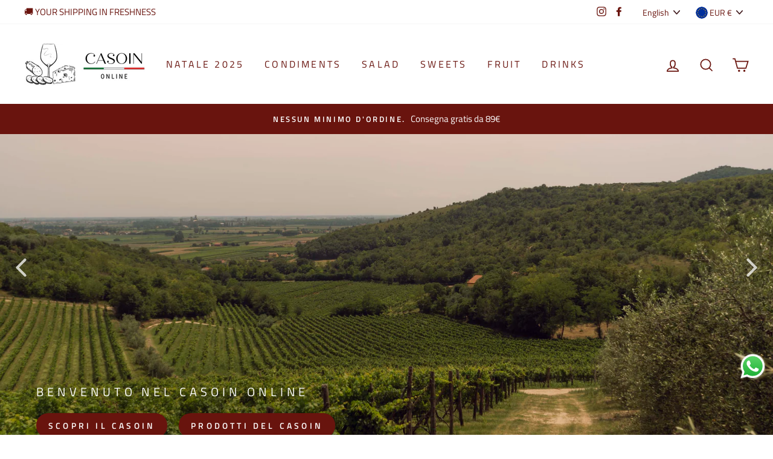

--- FILE ---
content_type: text/css
request_url: https://cdn.shopify.com/extensions/019a541f-6c8d-7d28-9920-94320d35a032/card-167/assets/trc_app.css
body_size: 397
content:

    .otphidden {
        display: none;
    }
    
    #custom_checkout {
        display: none;
    }
    
    .cart__footer {
        display: flex !important;
        justify-content: end !important;
    }
    
    p.submit {
        margin-top: 20px;
    }
    
    .text_bold {
        font-weight: bolder;
    }
    
    .hide_couponcode {
        display: none;
    }

div#trc-discount {
    width: 100%;
    display: flex;
    flex: 0 0 100%;
    flex-wrap: wrap;
}
.cart__ctas {
    flex-flow: column;
}

div.form_hide {
    display: block;
    width: 100%;
}
div.form_hide div {
    flex: 0 0 100%;
    text-align: left;
}
input#input_field {
    width: 76%;
    height: 32px;
    display: inline-block;
}
button.trcSubmit {
    width: 21% !important;
    padding: 8px;
    background: #000;
    color: #fff;
    border-color: #000;
    display: inline-block;
}

input#input_field:focus-visible {
    box-shadow: none !important;
    outline: none !important;
}
.codeerror, .codeerror1 {
    position: absolute;
    color: red;
    font-size: 12px;
    margin: 0 5px;
}
input#otp_code {
    width: 76%;
    display: inline-block;
    margin: 0 !important;
    height: 32px;
}
.otphidden {
    width: 100%;
}
div#otphidden div {
    text-align: left;
    color: #000;
    font-weight: 600;
    font-size: 14px;
}
button#trcSubmitsecond {
    display: inline-block;
    width: 22%;
    margin: 0 !important;
    padding: 6px;
    background: #000;
    color: #fff;
    border-color: #000;
}

.myclass {
    display: block;
    width: 100%;
    flex: 0 0 100%;
    /* background: #fffcfc; */
    padding: 8px;
    font-size: 16px;
    color: #17560c;
    font-weight: 600;
}
input#custom_checkout {
    background: #000;
    color: #fff;
    padding: 12px 18px;
    width: 100%;
    border-radius: 50px;
    margin: 17px 0;
    border-color: #000;
}

div#hide_couponcode {
    width: 100%;
    flex: 0 0 100%;
}
#formdatatextarea{
    display: none;
}
.loader, .loaderone {
    border: 16px solid #f3f3f3; /* Light grey */
    border-top: 16px solid #3498db; /* Blue */
    border-radius: 50%;
    width: 30px !important;
    height: 30px !important;
    animation: spin 2s linear infinite;
    display: block !important;
    position: absolute;
    top: 30px;
    right: 0px;
    }
    .loader.hide, .loaderone.hide{
        display: none !important;
    }
    div.form_hide , .cart__ctas {
    display: block;
    width: 100%;
    position: relative;
    }
    
    @keyframes spin {
    0% { transform: rotate(0deg); }
    100% { transform: rotate(360deg); }
    }
    .inline {
        display: flex;
        justify-content: space-between;
    }
    
    .inline input {
        flex: 0 75%;
        width: 75%;
    }
    
    button#trcSubmit , button#trcSubmitsecond {
        flex: 0 20%;
    }
    input#input_field , button.trcSubmit , input#otp_code , button#trcSubmitsecond {
        width: unset !important; 
    }
    .codeerror, .codeerror1 {
        bottom: -20px !important;
    }
    
    
    
    
    /**
     * All of the CSS for your public-facing functionality should be
     * included in this file.
     */
    
    #pellegriniBox {
        position: relative;
    }
    #pellegriniBox {
        width: 35rem;
        margin-left: auto;
        max-width: 35rem;
    }
    #pellegriniBox input#pellegriniCode {
        width: 100%;
        display: block;
        height: 46px;
        margin: 0;
        outline: none !important;
    box-shadow: unset;
    }
    
    #pellegriniBox #pellegriniSubmit {
        position: absolute;
        right: 0;
        margin: 0;
        margin-top: -46px;
        height: 46px;
        background: #00a3b7;
        color: #fff;
        border-radius: 0;
        width: 70px;
        max-width: 70px;
        cursor:pointer;
    }
    
    #pellegriniBox a {
        color: #eb4d45;
    }
    
    .pellegriniError {
        color: red;
        margin-bottom: 1rem;
        display: block;
    }
    
    #pellegriniBox .excludedWarning {
        line-height: 12px;
        margin-bottom: 1rem;
    }
    
    
    #pellegriniBox .excludedWarning img,
    #pellegriniBox .excludedWarning span {
        color: red;
        display: inline;
        font-size: 12px;
        margin-right: 4px;
        vertical-align: middle;
    }
    
   #pellegriniBox img.pellegrinilogo {
	max-width: 40%;
	margin-bottom: 5%;
	}
    #pellegriniCode :focus-visible {
    outline: unset !important;
    outline-offset: unset !important;
    box-shadow: unset !important;
}

div#pellegriniBox h2 {
    text-align: left;
}
input#pellegriniSubmit:disabled {
    background: #918a8acc !important;
    color: #000000 !important;
    cursor: default !important;
}


--- FILE ---
content_type: application/javascript
request_url: https://cs.iubenda.com/cookie-solution/confs/js/57016666.js
body_size: 36
content:
_iub.csRC = { consApiKey: 'C02O13o663VGsgKEb5g71ZY4hpMTf9Rs', showBranding: false, publicId: 'a34ad40b-6db6-11ee-8bfc-5ad8d8c564c0' }
_iub.csEnabled = true;
_iub.csPurposes = [4,1,5,2,3,"sh","adv","s"];
_iub.cpUpd = 1749803967;
_iub.csT = 0.05;
_iub.googleConsentModeV2 = true;
_iub.totalNumberOfProviders = 30;


--- FILE ---
content_type: text/javascript
request_url: https://www.casoinonline.it/cdn/shop/t/12/assets/globo.preorder.data.min.js?v=8729463312866197841700709998
body_size: 5494
content:
GloboPreorderParams.preorderSettings = {"products":{"6592788365384":{"id":165910,"is_profile":0,"name":"Box Soul Cheese","products":"{\"type\":\"product\",\"condition\":6592788365384}","excludes":null,"message":"{\"customSetting\":true,\"default\":{\"preorderButton\":null,\"aboveMessage\":\"In pre-ordine a prezzo scontato fino al 21 Novembre\",\"bellowMessage\":\"Le prime spedizioni inizieranno dal 21 novembre o ad una data accordata con il cliente\",\"naMessage\":null},\"en\":{\"preorderButton\":null,\"aboveMessage\":null,\"bellowMessage\":null,\"naMessage\":null}}","start_condition":"{\"type\":\"now\",\"condition\":null}","end_condition":"[{\"type\":\"date\",\"condition\":\"2021-11-22 00:59:00\"},{\"type\":\"quantity\",\"condition\":null}]","countdown":"{\"startCountdown\":false,\"endCountdown\":true}","required_condition":null,"after_finish":null,"discount_payment":"{\"fullPayment\":{\"enable\":true,\"discountValue\":\"0\",\"discountType\":\"percentage\"},\"partialPayment\":{\"enable\":true,\"value\":\"30\",\"valueType\":\"percentage\",\"discountValue\":\"0\",\"discountType\":\"percentage\"}}","status":0,"updated_at":"2021-11-24T08:03:13.000000Z","selling_plan_ids":[]},"6593391689800":{"id":165965,"is_profile":0,"name":"Focaccia Veneta con le Giuggiole","products":"{\"type\":\"product\",\"condition\":6593391689800}","excludes":null,"message":"{\"customSetting\":true,\"default\":{\"preorderButton\":null,\"aboveMessage\":\"In pre-ordine a prezzo speciale fino al 21 Novembre. Capacit\\u00e0 produttiva dell'artigiano limitata,\",\"bellowMessage\":\"Le prime spedizioni inizieranno dal 21 novembre o ad una data accordata con il cliente\",\"naMessage\":null},\"en\":{\"preorderButton\":null,\"aboveMessage\":null,\"bellowMessage\":null,\"naMessage\":null}}","start_condition":"{\"type\":\"now\",\"condition\":null}","end_condition":"[{\"type\":\"date\",\"condition\":\"2021-11-22 01:59:00\"},{\"type\":\"quantity\",\"condition\":null}]","countdown":"{\"startCountdown\":false,\"endCountdown\":true}","required_condition":null,"after_finish":null,"discount_payment":"{\"fullPayment\":{\"enable\":true,\"discountValue\":\"3\",\"discountType\":\"percentage\"},\"partialPayment\":{\"enable\":true,\"value\":\"30\",\"valueType\":\"percentage\",\"discountValue\":\"0\",\"discountType\":\"percentage\"}}","status":0,"updated_at":"2021-11-27T17:34:15.000000Z","selling_plan_ids":[]},"6593656291400":{"id":166726,"is_profile":0,"name":"Liquore Laurus Nobilis","products":"{\"type\":\"product\",\"condition\":6593656291400}","excludes":null,"message":"{\"customSetting\":true,\"default\":{\"preorderButton\":null,\"aboveMessage\":\"Quantit\\u00e0 molto limitate! In pre-ordine a prezzo speciale fino al 21 Novembre\",\"bellowMessage\":\"Attualmente disponibili solo 20 bottiglie. Le prime spedizioni inizieranno dal 21 novembre o ad una data accordata con il cliente\",\"naMessage\":null},\"en\":{\"preorderButton\":null,\"aboveMessage\":null,\"bellowMessage\":null,\"naMessage\":null}}","start_condition":"{\"type\":\"now\",\"condition\":null}","end_condition":"[{\"type\":\"date\",\"condition\":\"2021-11-22 00:59:00\"},{\"type\":\"quantity\",\"condition\":null}]","countdown":"{\"startCountdown\":false,\"endCountdown\":true}","required_condition":null,"after_finish":null,"discount_payment":"{\"fullPayment\":{\"enable\":true,\"discountValue\":\"0\",\"discountType\":\"percentage\"},\"partialPayment\":{\"enable\":true,\"value\":\"30\",\"valueType\":\"percentage\",\"discountValue\":\"0\",\"discountType\":\"percentage\"}}","status":1,"updated_at":"2021-11-03T22:24:21.000000Z","selling_plan_ids":[]},"6592790593608":{"id":167552,"is_profile":0,"name":"Box Soul Cheese con confetture","products":"{\"type\":\"product\",\"condition\":6592790593608}","excludes":null,"message":"{\"customSetting\":true,\"default\":{\"preorderButton\":null,\"aboveMessage\":\"In pre-ordine a prezzo scontato fino al 21 Novembre\",\"bellowMessage\":\"Le prime spedizioni inizieranno dal 21 novembre o ad una data accordata con il cliente\",\"naMessage\":null},\"en\":{\"preorderButton\":null,\"aboveMessage\":null,\"bellowMessage\":null,\"naMessage\":null}}","start_condition":"{\"type\":\"now\",\"condition\":null}","end_condition":"[{\"type\":\"date\",\"condition\":\"2021-11-22 02:59:00\"},{\"type\":\"quantity\",\"condition\":null}]","countdown":"{\"startCountdown\":false,\"endCountdown\":false}","required_condition":null,"after_finish":null,"discount_payment":"{\"fullPayment\":{\"enable\":true,\"discountValue\":\"0\",\"discountType\":\"percentage\"},\"partialPayment\":{\"enable\":true,\"value\":\"30\",\"valueType\":\"percentage\",\"discountValue\":\"0\",\"discountType\":\"percentage\"}}","status":0,"updated_at":"2021-11-24T08:03:30.000000Z","selling_plan_ids":[]},"6592790954056":{"id":168113,"is_profile":0,"name":"Box Soul Cheese con Miele","products":"{\"type\":\"product\",\"condition\":6592790954056}","excludes":null,"message":"{\"customSetting\":true,\"default\":{\"preorderButton\":null,\"aboveMessage\":\"In pre-ordine a prezzo scontato fino al 21 Novembre\",\"bellowMessage\":\"Le prime spedizioni inizieranno dal 21 novembre o ad una data accordata con il cliente\",\"naMessage\":null},\"en\":{\"preorderButton\":null,\"aboveMessage\":null,\"bellowMessage\":null,\"naMessage\":null}}","start_condition":"{\"type\":\"now\",\"condition\":null}","end_condition":"[{\"type\":\"date\",\"condition\":\"2021-11-22 00:59:00\"},{\"type\":\"quantity\",\"condition\":null}]","countdown":"{\"startCountdown\":false,\"endCountdown\":true}","required_condition":null,"after_finish":null,"discount_payment":"{\"fullPayment\":{\"enable\":true,\"discountValue\":\"0\",\"discountType\":\"percentage\"},\"partialPayment\":{\"enable\":true,\"value\":\"30\",\"valueType\":\"percentage\",\"discountValue\":\"0\",\"discountType\":\"percentage\"}}","status":0,"updated_at":"2021-11-24T08:03:50.000000Z","selling_plan_ids":[]},"6539195744328":{"id":171599,"is_profile":0,"name":"Focaccia Veneziana","products":"{\"type\":\"product\",\"condition\":6539195744328}","excludes":null,"message":"{\"customSetting\":true,\"default\":{\"preorderButton\":\"PRE-ORDINE sconto 10%\",\"aboveMessage\":\"In pre-ordine a prezzo scontato fino al 27 Novembre\",\"bellowMessage\":\"Le prime spedizioni inizieranno dal 29 Novembre o ad una data accordata con il cliente. Le focacce non vengono tenute a magazzino, \\u00e8 quindi un prodotto molto fresco e dalla data ordine passa 1 settimana per la consegna. Utilizzando il pre-ordine risparmierai sul prezzo ed inoltre aiuterai il produttore nella preparazione delle focacce\",\"naMessage\":null},\"en\":{\"preorderButton\":null,\"aboveMessage\":null,\"bellowMessage\":null,\"naMessage\":null}}","start_condition":"[{\"type\":\"date\",\"condition\":\"2022-11-17 10:28:00\",\"isNew\":false},{\"type\":\"stock\",\"condition\":\"instock\",\"value\":\"0\"}]","end_condition":"[{\"type\":\"date\",\"condition\":\"2022-11-28 02:05:00\"},{\"type\":\"quantity\",\"condition\":null}]","countdown":"{\"startCountdown\":false,\"endCountdown\":true}","required_condition":"{\"type\":\"custom\",\"trackQuantity\":false,\"continueSelling\":false,\"showBtn\":\"default\"}","after_finish":"{\"type\":\"custom\",\"condition\":null,\"showBtn\":\"naMessage\"}","discount_payment":"{\"fullPayment\":{\"enable\":true,\"discountValue\":\"0\",\"discountType\":\"percentage\"},\"partialPayment\":{\"enable\":false,\"value\":\"30\",\"valueType\":\"percentage\",\"discountValue\":\"0\",\"discountType\":\"percentage\"}}","status":0,"updated_at":"2022-12-01T12:46:43.000000Z","selling_plan_ids":[]},"6597216862280":{"id":175433,"is_profile":0,"name":"Blu 61\u00ae Panettone","products":"{\"type\":\"product\",\"condition\":6597216862280}","excludes":null,"message":"{\"customSetting\":true,\"default\":{\"preorderButton\":null,\"aboveMessage\":\"In pre-ordine a prezzo scontato fino al 28 Novembre\",\"bellowMessage\":\"Le prime spedizioni inizieranno dal 1 Dicembre o ad una data accordata con il cliente\",\"naMessage\":null},\"en\":{\"preorderButton\":null,\"aboveMessage\":null,\"bellowMessage\":null,\"naMessage\":null}}","start_condition":"{\"type\":\"now\",\"condition\":null}","end_condition":"[{\"type\":\"date\",\"condition\":\"2021-11-28 15:00:00\"},{\"type\":\"quantity\",\"condition\":null}]","countdown":"{\"startCountdown\":false,\"endCountdown\":true}","required_condition":null,"after_finish":null,"discount_payment":"{\"fullPayment\":{\"enable\":true,\"discountValue\":\"10\",\"discountType\":\"percentage\"},\"partialPayment\":{\"enable\":false,\"value\":\"10\",\"valueType\":\"percentage\",\"discountValue\":\"0\",\"discountType\":\"percentage\"}}","status":0,"updated_at":"2021-12-02T17:57:09.000000Z","selling_plan_ids":[]},"6598678675528":{"id":202734,"is_profile":0,"name":"Salame stagionato","products":"{\"type\":\"product\",\"condition\":6598678675528}","excludes":null,"message":"{\"customSetting\":true,\"default\":{\"preorderButton\":null,\"aboveMessage\":\"In pre-ordine fino al 20 Febbraio\",\"bellowMessage\":\"Le prime spedizioni inizieranno dal 22-23 Febbraio\",\"naMessage\":null},\"en\":{\"preorderButton\":null,\"aboveMessage\":null,\"bellowMessage\":null,\"naMessage\":null}}","start_condition":"{\"type\":\"now\",\"condition\":null}","end_condition":"[{\"type\":\"date\",\"condition\":\"2022-02-21 00:59:00\"},{\"type\":\"quantity\",\"condition\":null}]","countdown":"{\"startCountdown\":false,\"endCountdown\":true}","required_condition":null,"after_finish":null,"discount_payment":"{\"fullPayment\":{\"enable\":true,\"discountValue\":\"5\",\"discountType\":\"percentage\"},\"partialPayment\":{\"enable\":false,\"value\":\"10\",\"valueType\":\"percentage\",\"discountValue\":\"0\",\"discountType\":\"percentage\"}}","status":0,"updated_at":"2022-03-16T06:54:01.000000Z","selling_plan_ids":[]},"6539194990664":{"id":231134,"is_profile":0,"name":"Colomba artigianale Veneziana","products":"{\"type\":\"product\",\"condition\":6539194990664}","excludes":null,"message":"{\"customSetting\":true,\"default\":{\"preorderButton\":null,\"aboveMessage\":\"In pre-ordine a prezzo scontato (5% di sconto con pagamento completo) fino al 27 Marzo\",\"bellowMessage\":\"Le prime spedizioni inizieranno dal 29 novembre o ad una data accordata con il cliente\",\"naMessage\":null},\"en\":{\"preorderButton\":null,\"aboveMessage\":null,\"bellowMessage\":null,\"naMessage\":null}}","start_condition":"{\"type\":\"now\",\"condition\":null}","end_condition":"[{\"type\":\"date\",\"condition\":\"2022-03-27 23:55:00\"},{\"type\":\"quantity\",\"condition\":null}]","countdown":"{\"startCountdown\":false,\"endCountdown\":true}","required_condition":null,"after_finish":null,"discount_payment":"{\"fullPayment\":{\"enable\":true,\"discountValue\":\"5\",\"discountType\":\"percentage\"},\"partialPayment\":{\"enable\":true,\"value\":\"40\",\"valueType\":\"percentage\",\"discountValue\":\"0\",\"discountType\":\"percentage\"}}","status":0,"updated_at":"2022-03-16T06:50:25.000000Z","selling_plan_ids":[]},"6550915383368":{"id":241749,"is_profile":0,"name":"Blu '61\u00ae","products":"{\"type\":\"product\",\"condition\":6550915383368}","excludes":null,"message":"{\"customSetting\":true,\"default\":{\"preorderButton\":\"PRE-ORDINE\",\"aboveMessage\":\"Blu61 sar\\u00e0 di nuovo disponibile dal 10 di settembre in CONFEZIONE LUXURY PACK\",\"bellowMessage\":\"PRE-ordinalo ora a prezzo scontato, le prime spedizioni inizieranno il 12 Settembre\",\"naMessage\":null},\"en\":{\"preorderButton\":null,\"aboveMessage\":null,\"bellowMessage\":null,\"naMessage\":null}}","start_condition":"[{\"type\":\"date\",\"condition\":\"2023-08-04 19:00:00\",\"isNew\":false,\"timezone\":\"Europe\\\/Rome\"},{\"type\":\"stock\",\"condition\":\"now\",\"value\":null}]","end_condition":"[{\"type\":\"date\",\"condition\":\"2023-09-10 23:59:00\",\"timezone\":\"Europe\\\/Rome\"},{\"type\":\"quantity\",\"condition\":null}]","countdown":"{\"startCountdown\":false,\"endCountdown\":true}","required_condition":"{\"type\":\"custom\",\"trackQuantity\":true,\"continueSelling\":true}","after_finish":"{\"type\":\"auto\",\"condition\":\"continue\",\"showBtn\":\"naMessage\"}","discount_payment":"{\"fullPayment\":{\"enable\":true,\"discountValue\":\"5\",\"discountType\":\"percentage\"},\"partialPayment\":{\"enable\":true,\"value\":\"30\",\"valueType\":\"percentage\",\"discountValue\":\"0\",\"discountType\":\"percentage\",\"timezone\":\"Europe\\\/Rome\"}}","status":0,"updated_at":"2023-10-19T12:25:39.000000Z","selling_plan_ids":[]},"6677207679048":{"id":454946,"is_profile":0,"name":"Box Soul Cheese","products":"{\"type\":\"product\",\"condition\":6677207679048}","excludes":null,"message":"{\"customSetting\":true,\"default\":{\"preorderButton\":\"PRE ORDINE - sconto 20%\",\"aboveMessage\":\"In pre-ordine a prezzo scontato fino al 27 Novembre\",\"bellowMessage\":\"Le prime spedizioni inizieranno dal 28 novembre o ad una data accordata con il cliente\",\"naMessage\":null,\"preorderedItemlabel\":null},\"en\":{\"preorderButton\":null,\"aboveMessage\":null,\"bellowMessage\":null,\"naMessage\":null,\"preorderedItemlabel\":null}}","start_condition":"[{\"type\":\"date\",\"condition\":\"2022-11-14 12:27:00\",\"isNew\":true},{\"type\":\"stock\",\"condition\":\"instock\",\"value\":\"0\"}]","end_condition":"[{\"type\":\"date\",\"condition\":\"2022-11-28 08:05:00\"},{\"type\":\"quantity\",\"condition\":null}]","countdown":"{\"startCountdown\":false,\"endCountdown\":true}","required_condition":"{\"type\":\"custom\",\"trackQuantity\":false,\"continueSelling\":false,\"showBtn\":\"default\"}","after_finish":"{\"type\":\"custom\",\"condition\":null,\"showBtn\":\"default\"}","discount_payment":"{\"fullPayment\":{\"enable\":false,\"discountValue\":\"20\",\"discountType\":\"percentage\"},\"partialPayment\":{\"enable\":false,\"value\":\"40\",\"valueType\":\"percentage\",\"discountValue\":\"15\",\"discountType\":\"percentage\"}}","status":0,"updated_at":"2022-12-01T12:57:40.000000Z","selling_plan_ids":[]},"5860223844424":{"id":457394,"is_profile":0,"name":"Panettone alle Noci - 1Kg","products":"{\"type\":\"product\",\"condition\":5860223844424}","excludes":null,"message":"{\"customSetting\":true,\"default\":{\"preorderButton\":\"PRE-ORDINE sconto 10%\",\"aboveMessage\":\"In pre-ordine a prezzo scontato fino al 27 Novembre\",\"bellowMessage\":\"Le prime spedizioni inizieranno dal 28 novembre o ad una data accordata con il cliente\",\"naMessage\":null,\"preorderedItemlabel\":null},\"en\":{\"preorderButton\":null,\"aboveMessage\":null,\"bellowMessage\":null,\"naMessage\":null,\"preorderedItemlabel\":null}}","start_condition":"[{\"type\":\"date\",\"condition\":\"2022-11-17 10:00:00\",\"isNew\":true},{\"type\":\"stock\",\"condition\":\"instock\",\"value\":\"0\"}]","end_condition":"[{\"type\":\"date\",\"condition\":\"2022-11-28 03:05:00\"},{\"type\":\"quantity\",\"condition\":null}]","countdown":"{\"startCountdown\":false,\"endCountdown\":true}","required_condition":"{\"type\":\"custom\",\"trackQuantity\":false,\"continueSelling\":false,\"showBtn\":\"default\"}","after_finish":"{\"type\":\"custom\",\"condition\":null,\"showBtn\":\"naMessage\"}","discount_payment":"{\"fullPayment\":{\"enable\":true,\"discountValue\":\"0\",\"discountType\":\"percentage\"},\"partialPayment\":{\"enable\":false,\"value\":\"10\",\"valueType\":\"percentage\",\"discountValue\":\"0\",\"discountType\":\"percentage\"}}","status":0,"updated_at":"2022-12-01T12:57:12.000000Z","selling_plan_ids":[]},"5860223942728":{"id":457402,"is_profile":0,"name":"Panettone alle Noci, Pere e Cioccolato - 1kg","products":"{\"type\":\"product\",\"condition\":5860223942728}","excludes":null,"message":"{\"customSetting\":true,\"default\":{\"preorderButton\":\"PRE-ORDINE - sconto 10%\",\"aboveMessage\":\"In pre-ordine a prezzo scontato fino al 27 Novembre\",\"bellowMessage\":\"Le prime spedizioni inizieranno dal 28 novembre o ad una data accordata con il cliente\",\"naMessage\":null,\"preorderedItemlabel\":null},\"en\":{\"preorderButton\":null,\"aboveMessage\":null,\"bellowMessage\":null,\"naMessage\":null,\"preorderedItemlabel\":null}}","start_condition":"[{\"type\":\"date\",\"condition\":\"2022-11-17 11:39:55\",\"isNew\":true},{\"type\":\"stock\",\"condition\":\"instock\",\"value\":\"0\"}]","end_condition":"[{\"type\":\"date\",\"condition\":\"2022-11-28 02:05:00\"},{\"type\":\"quantity\",\"condition\":null}]","countdown":"{\"startCountdown\":false,\"endCountdown\":true}","required_condition":"{\"type\":\"custom\",\"trackQuantity\":false,\"continueSelling\":false,\"showBtn\":\"default\"}","after_finish":"{\"type\":\"custom\",\"condition\":null,\"showBtn\":\"naMessage\"}","discount_payment":"{\"fullPayment\":{\"enable\":true,\"discountValue\":\"0\",\"discountType\":\"percentage\"},\"partialPayment\":{\"enable\":false,\"value\":\"10\",\"valueType\":\"percentage\",\"discountValue\":\"0\",\"discountType\":\"percentage\"}}","status":0,"updated_at":"2022-12-01T12:56:55.000000Z","selling_plan_ids":[]},"6678787653704":{"id":457408,"is_profile":0,"name":"Focaccia Veneziana 750g","products":"{\"type\":\"product\",\"condition\":6678787653704}","excludes":null,"message":"{\"customSetting\":true,\"default\":{\"preorderButton\":\"PRE-ORDINE sconto 10%\",\"aboveMessage\":\"In pre-ordine a prezzo scontato fino al 27 Novembre\",\"bellowMessage\":\"Le prime spedizioni inizieranno dal 29 Novembre o ad una data accordata con il cliente. Le focacce non vengono tenute a magazzino, \\u00e8 quindi un prodotto molto fresco e dalla data ordine passa 1 settimana per la consegna. Utilizzando il pre-ordine risparmierai sul prezzo ed inoltre aiuterai l'artigiano nella preparazione delle focacce\",\"naMessage\":null,\"preorderedItemlabel\":null},\"en\":{\"preorderButton\":null,\"aboveMessage\":null,\"bellowMessage\":null,\"naMessage\":null,\"preorderedItemlabel\":null}}","start_condition":"[{\"type\":\"date\",\"condition\":\"2022-11-17 12:23:32\",\"isNew\":true},{\"type\":\"stock\",\"condition\":\"instock\",\"value\":\"0\"}]","end_condition":"[{\"type\":\"date\",\"condition\":\"2022-11-28 02:05:00\"},{\"type\":\"quantity\",\"condition\":null}]","countdown":"{\"startCountdown\":false,\"endCountdown\":true}","required_condition":"{\"type\":\"custom\",\"trackQuantity\":false,\"continueSelling\":false,\"showBtn\":\"default\"}","after_finish":"{\"type\":\"custom\",\"condition\":null,\"showBtn\":\"naMessage\"}","discount_payment":"{\"fullPayment\":{\"enable\":true,\"discountValue\":\"0\",\"discountType\":\"percentage\"},\"partialPayment\":{\"enable\":false,\"value\":\"10\",\"valueType\":\"percentage\",\"discountValue\":\"0\",\"discountType\":\"percentage\"}}","status":0,"updated_at":"2022-12-01T12:47:13.000000Z","selling_plan_ids":[]},"6678787719240":{"id":457409,"is_profile":0,"name":"Focaccia Veneziana 1 Kg","products":"{\"type\":\"product\",\"condition\":6678787719240}","excludes":null,"message":"{\"customSetting\":true,\"default\":{\"preorderButton\":\"PRE-ORDINE sconto 10%\",\"aboveMessage\":\"In pre-ordine a prezzo scontato fino al 27 Novembre\",\"bellowMessage\":\"Le prime spedizioni inizieranno dal 29 Novembre o ad una data accordata con il cliente. Le focacce non vengono tenute a magazzino, \\u00e8 quindi un prodotto molto fresco e dalla data ordine passa 1 settimana per la consegna. Utilizzando il pre-ordine risparmierai sul prezzo ed inoltre aiuterai l'artigiano nella preparazione delle focacce\",\"naMessage\":null,\"preorderedItemlabel\":null},\"en\":{\"preorderButton\":null,\"aboveMessage\":null,\"bellowMessage\":null,\"naMessage\":null,\"preorderedItemlabel\":null}}","start_condition":"[{\"type\":\"date\",\"condition\":\"2022-11-17 12:25:55\",\"isNew\":true},{\"type\":\"stock\",\"condition\":\"instock\",\"value\":\"0\"}]","end_condition":"[{\"type\":\"date\",\"condition\":\"2022-11-28 02:05:00\"},{\"type\":\"quantity\",\"condition\":null}]","countdown":"{\"startCountdown\":false,\"endCountdown\":true}","required_condition":"{\"type\":\"custom\",\"trackQuantity\":false,\"continueSelling\":false,\"showBtn\":\"default\"}","after_finish":"{\"type\":\"custom\",\"condition\":null,\"showBtn\":\"naMessage\"}","discount_payment":"{\"fullPayment\":{\"enable\":true,\"discountValue\":\"0\",\"discountType\":\"percentage\"},\"partialPayment\":{\"enable\":false,\"value\":\"10\",\"valueType\":\"percentage\",\"discountValue\":\"0\",\"discountType\":\"percentage\"}}","status":0,"updated_at":"2022-12-01T12:46:59.000000Z","selling_plan_ids":[]},"6679967891528":{"id":459145,"is_profile":0,"name":"Panettone alle Noci, Mela e Cannella - 1kg","products":"{\"type\":\"product\",\"condition\":6679967891528}","excludes":null,"message":"{\"customSetting\":true,\"default\":{\"preorderButton\":\"PRE-ORDINE sconto 10%\",\"aboveMessage\":\"In pre-ordine a prezzo scontato fino al 27 Novembre\",\"bellowMessage\":\"Le prime spedizioni inizieranno dal 28 novembre o ad una data accordata con il cliente\",\"naMessage\":null,\"preorderedItemlabel\":null},\"en\":{\"preorderButton\":null,\"aboveMessage\":null,\"bellowMessage\":null,\"naMessage\":null,\"preorderedItemlabel\":null}}","start_condition":"[{\"type\":\"date\",\"condition\":\"2022-11-19 20:53:20\",\"isNew\":true},{\"type\":\"stock\",\"condition\":\"instock\",\"value\":\"0\"}]","end_condition":"[{\"type\":\"date\",\"condition\":\"2022-11-28 01:05:00\"},{\"type\":\"quantity\",\"condition\":null}]","countdown":"{\"startCountdown\":false,\"endCountdown\":true}","required_condition":"{\"type\":\"custom\",\"trackQuantity\":false,\"continueSelling\":false,\"showBtn\":\"default\"}","after_finish":"{\"type\":\"custom\",\"condition\":null,\"showBtn\":\"naMessage\"}","discount_payment":"{\"fullPayment\":{\"enable\":true,\"discountValue\":\"0\",\"discountType\":\"percentage\"},\"partialPayment\":{\"enable\":false,\"value\":\"10\",\"valueType\":\"percentage\",\"discountValue\":\"0\",\"discountType\":\"percentage\"}}","status":0,"updated_at":"2022-12-01T12:56:35.000000Z","selling_plan_ids":[]},"6598678806600":{"39444618936392":{"id":467188,"is_profile":0,"name":"Sopressa veneta-almeno 1 mese e mezzo di stagionatura","products":"{\"type\":\"product\",\"condition\":6598678806600}","excludes":null,"message":"{\"customSetting\":true,\"default\":{\"preorderButton\":\"PRE-ORDINA ORA LA TUA SOPRESSA\",\"aboveMessage\":\"Prenotala pagando solo il 10% della sopressa. IL restante 90% lo pagherai un paio di giorni prima della spedizione\",\"bellowMessage\":\"LE SPEDIZIONI INIZIERANNO DOPO IL 15 DI GENNAIO 2023\",\"naMessage\":null,\"preorderedItemlabel\":null},\"en\":{\"preorderButton\":null,\"aboveMessage\":null,\"bellowMessage\":null,\"naMessage\":null,\"preorderedItemlabel\":null}}","start_condition":"[{\"type\":\"date\",\"condition\":\"2022-11-29 12:45:00\",\"isNew\":true},{\"type\":\"stock\",\"condition\":\"now\",\"value\":null}]","end_condition":null,"countdown":"{\"startCountdown\":false,\"endCountdown\":false}","required_condition":"{\"type\":\"auto\",\"trackQuantity\":true,\"continueSelling\":true,\"showBtn\":\"default\"}","after_finish":"{\"type\":\"auto\",\"condition\":\"continue\",\"showBtn\":\"default\"}","discount_payment":"{\"fullPayment\":{\"enable\":true,\"discountValue\":\"0\",\"discountType\":\"percentage\"},\"partialPayment\":{\"enable\":true,\"value\":\"10\",\"valueType\":\"percentage\",\"discountValue\":\"0\",\"discountType\":\"percentage\"}}","status":0,"updated_at":"2023-01-16T08:47:04.000000Z","selling_plan_ids":[]},"39444618969160":{"id":467189,"is_profile":0,"name":"Sopressa veneta-oltre 3 mesi di stagionatura","products":"{\"type\":\"product\",\"condition\":6598678806600}","excludes":null,"message":"{\"customSetting\":true,\"default\":{\"preorderButton\":\"PRE-ORDINA ORA LA TUA SOPRESSA\",\"aboveMessage\":\"Prenotala pagando solo il 10% della sopressa. IL restante 90% lo pagherai un paio di giorni prima della spedizione\",\"bellowMessage\":\"LE SPEDIZIONI INIZIERANNO DOPO IL 20 DI MARZO 2023\",\"naMessage\":null,\"preorderedItemlabel\":null},\"en\":{\"preorderButton\":null,\"aboveMessage\":null,\"bellowMessage\":null,\"naMessage\":null,\"preorderedItemlabel\":null}}","start_condition":"[{\"type\":\"date\",\"condition\":\"2022-11-29 17:45:00\",\"isNew\":true},{\"type\":\"stock\",\"condition\":\"now\",\"value\":null}]","end_condition":null,"countdown":"{\"startCountdown\":false,\"endCountdown\":false}","required_condition":"{\"type\":\"auto\",\"trackQuantity\":true,\"continueSelling\":true,\"showBtn\":\"default\"}","after_finish":"{\"type\":\"auto\",\"condition\":\"continue\",\"showBtn\":\"default\"}","discount_payment":"{\"fullPayment\":{\"enable\":true,\"discountValue\":\"0\",\"discountType\":\"percentage\"},\"partialPayment\":{\"enable\":true,\"value\":\"10\",\"valueType\":\"percentage\",\"discountValue\":\"0\",\"discountType\":\"percentage\"}}","status":0,"updated_at":"2023-01-16T08:47:04.000000Z","selling_plan_ids":[]}},"6618036895816":{"39451840151624":{"id":467193,"is_profile":0,"name":"Sopressa veneta con aglio-almeno 1 mese e mezzo di stagionatura","products":"{\"type\":\"product\",\"condition\":6618036895816}","excludes":null,"message":"{\"customSetting\":true,\"default\":{\"preorderButton\":\"PRE-ORDINA ORA LA TUA SOPRESSA\",\"aboveMessage\":\"Prenotala pagando solo il 10% della sopressa. IL restante 90% lo pagherai un paio di giorni prima della spedizione\",\"bellowMessage\":\"LE SPEDIZIONI INIZIERANNO DOPO IL 15 DI GENNAIO 2023\",\"naMessage\":null,\"preorderedItemlabel\":null},\"en\":{\"preorderButton\":null,\"aboveMessage\":null,\"bellowMessage\":null,\"naMessage\":null,\"preorderedItemlabel\":null}}","start_condition":"[{\"type\":\"date\",\"condition\":\"2022-11-29 13:00:00\",\"isNew\":true},{\"type\":\"stock\",\"condition\":\"now\",\"value\":null}]","end_condition":null,"countdown":"{\"startCountdown\":false,\"endCountdown\":false}","required_condition":"{\"type\":\"auto\",\"trackQuantity\":true,\"continueSelling\":true,\"showBtn\":\"default\"}","after_finish":"{\"type\":\"auto\",\"condition\":\"continue\",\"showBtn\":\"default\"}","discount_payment":"{\"fullPayment\":{\"enable\":true,\"discountValue\":\"0\",\"discountType\":\"percentage\"},\"partialPayment\":{\"enable\":true,\"value\":\"10\",\"valueType\":\"percentage\",\"discountValue\":\"0\",\"discountType\":\"percentage\"}}","status":0,"updated_at":"2023-01-16T08:47:21.000000Z","selling_plan_ids":[]},"39451840184392":{"id":467194,"is_profile":0,"name":"Sopressa veneta con aglio-oltre 3 mesi di stagionatura","products":"{\"type\":\"product\",\"condition\":6618036895816}","excludes":null,"message":"{\"customSetting\":true,\"default\":{\"preorderButton\":\"PRE-ORDINA ORA LA TUA SOPRESSA\",\"aboveMessage\":\"Prenotala pagando solo il 10% della sopressa. IL restante 90% lo pagherai un paio di giorni prima della spedizione\",\"bellowMessage\":\"LE SPEDIZIONI INIZIERANNO DOPO IL 20 DI MARZO 2023\",\"naMessage\":null,\"preorderedItemlabel\":null},\"en\":{\"preorderButton\":null,\"aboveMessage\":null,\"bellowMessage\":null,\"naMessage\":null,\"preorderedItemlabel\":null}}","start_condition":"[{\"type\":\"date\",\"condition\":\"2022-11-29 13:00:00\",\"isNew\":true},{\"type\":\"stock\",\"condition\":\"now\",\"value\":null}]","end_condition":null,"countdown":"{\"startCountdown\":false,\"endCountdown\":false}","required_condition":"{\"type\":\"auto\",\"trackQuantity\":true,\"continueSelling\":true,\"showBtn\":\"default\"}","after_finish":"{\"type\":\"auto\",\"condition\":\"continue\",\"showBtn\":\"default\"}","discount_payment":"{\"fullPayment\":{\"enable\":true,\"discountValue\":\"0\",\"discountType\":\"percentage\"},\"partialPayment\":{\"enable\":true,\"value\":\"10\",\"valueType\":\"percentage\",\"discountValue\":\"0\",\"discountType\":\"percentage\"}}","status":0,"updated_at":"2023-01-16T08:47:21.000000Z","selling_plan_ids":[]}},"6687465275464":{"id":470242,"is_profile":0,"name":"Broccolo Fiolaro di Creazzo De.Co","products":"{\"type\":\"product\",\"condition\":6687465275464}","excludes":null,"message":"{\"customSetting\":true,\"default\":{\"preorderButton\":\"ORDINA ORA - LANCIO -10%\",\"aboveMessage\":\"LE SPEDIZIONI INIZIERANNO IL 14 DICEMBRE\",\"bellowMessage\":\"SOLO PER QUESTA SETTIMANA 10% DI SCONTO PER IL LANCIO\",\"naMessage\":null,\"preorderedItemlabel\":null},\"en\":{\"preorderButton\":null,\"aboveMessage\":null,\"bellowMessage\":null,\"naMessage\":null,\"preorderedItemlabel\":null}}","start_condition":"[{\"type\":\"date\",\"condition\":\"2022-12-07 11:14:00\",\"isNew\":true},{\"type\":\"stock\",\"condition\":\"now\",\"value\":null}]","end_condition":"[{\"type\":\"date\",\"condition\":\"2022-12-13 00:05:00\"},{\"type\":\"quantity\",\"condition\":null}]","countdown":"{\"startCountdown\":false,\"endCountdown\":true}","required_condition":"{\"type\":\"custom\",\"trackQuantity\":true,\"continueSelling\":true,\"showBtn\":\"default\"}","after_finish":"{\"type\":\"custom\",\"condition\":null,\"showBtn\":\"default\"}","discount_payment":"{\"fullPayment\":{\"enable\":true,\"discountValue\":\"0\",\"discountType\":\"percentage\"},\"partialPayment\":{\"enable\":false,\"value\":\"10\",\"valueType\":\"percentage\",\"discountValue\":\"0\",\"discountType\":\"percentage\"}}","status":1,"updated_at":"2022-12-07T11:00:21.000000Z","selling_plan_ids":[]},"6701760184392":{"id":479960,"is_profile":0,"name":"Sopressa veneta con filetto","products":"{\"type\":\"product\",\"condition\":6701760184392}","excludes":null,"message":"{\"customSetting\":true,\"default\":{\"preorderButton\":\"PRE-ORDINA ORA LA TUA SOPRESSA\",\"aboveMessage\":\"Prenotala ora con uno sconto del 20%\",\"bellowMessage\":\"LE SPEDIZIONI INIZIERANNO DAL 15 DI APRILE 2023\",\"naMessage\":null,\"preorderedItemlabel\":null},\"en\":{\"preorderButton\":null,\"aboveMessage\":null,\"bellowMessage\":null,\"naMessage\":null,\"preorderedItemlabel\":null}}","start_condition":"[{\"type\":\"date\",\"condition\":\"2023-01-04 19:30:18\",\"isNew\":true},{\"type\":\"stock\",\"condition\":\"now\",\"value\":null}]","end_condition":null,"countdown":"{\"startCountdown\":false,\"endCountdown\":false}","required_condition":"{\"type\":\"auto\",\"trackQuantity\":true,\"continueSelling\":true,\"showBtn\":\"default\"}","after_finish":"{\"type\":\"auto\",\"condition\":\"continue\",\"showBtn\":\"default\"}","discount_payment":"{\"fullPayment\":{\"enable\":true,\"discountValue\":\"20\",\"discountType\":\"percentage\"},\"partialPayment\":{\"enable\":true,\"value\":\"50\",\"valueType\":\"percentage\",\"discountValue\":\"0\",\"discountType\":\"percentage\"}}","status":0,"updated_at":"2023-01-16T08:47:47.000000Z","selling_plan_ids":[]},"6680728666184":{"id":491310,"is_profile":0,"name":"Bag Only Blu - La Casearia Carpenedo","products":"{\"type\":\"product\",\"condition\":6680728666184}","excludes":null,"message":"{\"customSetting\":true,\"default\":{\"preorderButton\":\"PRE-ORDINA ORA il tuo BOX only Blu\",\"aboveMessage\":\"ABBIAMO A DISPOSIZIONE 50 BAG AD UN PREZZO SPECIALE!\",\"bellowMessage\":\"LE SPEDIZIONI INIZIERANNO DOPO IL 7 FEBBRAIO\",\"naMessage\":null,\"preorderedItemlabel\":null},\"en\":{\"preorderButton\":null,\"aboveMessage\":null,\"bellowMessage\":null,\"naMessage\":null,\"preorderedItemlabel\":null}}","start_condition":"[{\"type\":\"date\",\"condition\":\"2023-01-26 12:09:05\",\"isNew\":true},{\"type\":\"stock\",\"condition\":\"now\",\"value\":null}]","end_condition":null,"countdown":"{\"startCountdown\":false,\"endCountdown\":false}","required_condition":"{\"type\":\"auto\",\"trackQuantity\":true,\"continueSelling\":true,\"showBtn\":\"default\"}","after_finish":"{\"type\":\"auto\",\"condition\":\"continue\",\"showBtn\":\"default\"}","discount_payment":"{\"fullPayment\":{\"enable\":true,\"discountValue\":\"0\",\"discountType\":\"percentage\"},\"partialPayment\":{\"enable\":true,\"value\":\"50\",\"valueType\":\"percentage\",\"discountValue\":\"0\",\"discountType\":\"percentage\"}}","status":0,"updated_at":"2023-01-26T11:19:06.000000Z","selling_plan_ids":[]},"8353713455438":{"46448810590542":{"id":521392,"is_profile":0,"name":"Sopressa artigianale veneta-almeno 2 mesi  di stagionatura","products":"{\"type\":\"product\",\"condition\":8353713455438}","excludes":null,"message":"{\"customSetting\":true,\"default\":{\"preorderButton\":\"PRE-ORDINA ORA LA TUA SOPRESSA\",\"aboveMessage\":\"Prenotala pagando solo il 10% della sopressa. IL restante 90% lo pagherai un paio di giorni prima della spedizione\",\"bellowMessage\":\"LE SPEDIZIONI INIZIERANNO DOPO IL 30 DI APRILE 2023\",\"naMessage\":null,\"preorderedItemlabel\":null},\"en\":{\"preorderButton\":null,\"aboveMessage\":null,\"bellowMessage\":null,\"naMessage\":null,\"preorderedItemlabel\":null}}","start_condition":"[{\"type\":\"date\",\"condition\":\"2023-03-24 21:26:00\",\"isNew\":true,\"timezone\":\"Europe\\\/Rome\"},{\"type\":\"stock\",\"condition\":\"now\",\"value\":null}]","end_condition":"[{\"type\":\"date\",\"condition\":\"2023-04-25 18:00:00\",\"timezone\":\"Europe\\\/Rome\"},{\"type\":\"quantity\",\"condition\":null}]","countdown":"{\"startCountdown\":false,\"endCountdown\":true}","required_condition":"{\"type\":\"auto\",\"trackQuantity\":true,\"continueSelling\":true,\"showBtn\":\"default\"}","after_finish":"{\"type\":\"custom\",\"condition\":null,\"showBtn\":\"default\"}","discount_payment":"{\"fullPayment\":{\"enable\":true,\"discountValue\":\"5\",\"discountType\":\"percentage\"},\"partialPayment\":{\"enable\":true,\"value\":\"10\",\"valueType\":\"percentage\",\"discountValue\":\"0\",\"discountType\":\"percentage\",\"timezone\":\"Europe\\\/Rome\"}}","status":1,"updated_at":"2023-11-01T17:51:29.000000Z","selling_plan_ids":[]},"46448810623310":{"id":521393,"is_profile":0,"name":"Sopressa artigianale veneta-oltre 3 mesi e mezzo di stagionatura","products":"{\"type\":\"product\",\"condition\":8353713455438}","excludes":null,"message":"{\"customSetting\":true,\"default\":{\"preorderButton\":\"PRE-ORDINA ORA LA TUA SOPRESSA\",\"aboveMessage\":\"Prenotala pagando solo il 10% della sopressa. IL restante 90% lo pagherai un paio di giorni prima della spedizione\",\"bellowMessage\":\"LE SPEDIZIONI INIZIERANNO DOPO IL 31 DI MAGGIO 2023\",\"naMessage\":null,\"preorderedItemlabel\":null},\"en\":{\"preorderButton\":null,\"aboveMessage\":null,\"bellowMessage\":null,\"naMessage\":null,\"preorderedItemlabel\":null}}","start_condition":"[{\"type\":\"date\",\"condition\":\"2023-03-24 21:26:00\",\"isNew\":true,\"timezone\":\"Europe\\\/Rome\"},{\"type\":\"stock\",\"condition\":\"now\",\"value\":null}]","end_condition":"[{\"type\":\"date\",\"condition\":\"2023-04-25 16:00:00\",\"timezone\":\"Europe\\\/Rome\"},{\"type\":\"quantity\",\"condition\":null}]","countdown":"{\"startCountdown\":false,\"endCountdown\":true}","required_condition":"{\"type\":\"custom\",\"trackQuantity\":false,\"continueSelling\":false,\"showBtn\":\"default\"}","after_finish":"{\"type\":\"custom\",\"condition\":null,\"showBtn\":\"default\"}","discount_payment":"{\"fullPayment\":{\"enable\":true,\"discountValue\":\"5\",\"discountType\":\"percentage\"},\"partialPayment\":{\"enable\":true,\"value\":\"10\",\"valueType\":\"percentage\",\"discountValue\":\"0\",\"discountType\":\"percentage\",\"timezone\":\"Europe\\\/Rome\"}}","status":1,"updated_at":"2023-11-01T17:51:20.000000Z","selling_plan_ids":[]}},"8353716371790":{"46448814784846":{"id":521396,"is_profile":0,"name":"Sopressa artigianale veneta con aglio-almeno 2 mesi  di stagionatura","products":"{\"type\":\"product\",\"condition\":8353716371790}","excludes":null,"message":"{\"customSetting\":true,\"default\":{\"preorderButton\":\"PRE-ORDINA ORA LA TUA SOPRESSA\",\"aboveMessage\":\"Prenotala pagando solo il 10% della sopressa. IL restante 90% lo pagherai un paio di giorni prima della spedizione\",\"bellowMessage\":\"LE SPEDIZIONI INIZIERANNO DOPO IL 30 DI APRILE 2023\",\"naMessage\":null,\"preorderedItemlabel\":null},\"en\":{\"preorderButton\":null,\"aboveMessage\":null,\"bellowMessage\":null,\"naMessage\":null,\"preorderedItemlabel\":null}}","start_condition":"[{\"type\":\"date\",\"condition\":\"2023-03-24 20:35:00\",\"isNew\":true},{\"type\":\"stock\",\"condition\":\"now\",\"value\":null}]","end_condition":"[{\"type\":\"date\",\"condition\":\"2023-04-25 16:00:00\"},{\"type\":\"quantity\",\"condition\":null}]","countdown":"{\"startCountdown\":false,\"endCountdown\":true}","required_condition":"{\"type\":\"auto\",\"trackQuantity\":true,\"continueSelling\":true,\"showBtn\":\"default\"}","after_finish":"{\"type\":\"custom\",\"condition\":null,\"showBtn\":\"default\"}","discount_payment":"{\"fullPayment\":{\"enable\":true,\"discountValue\":\"5\",\"discountType\":\"percentage\"},\"partialPayment\":{\"enable\":true,\"value\":\"10\",\"valueType\":\"percentage\",\"discountValue\":\"0\",\"discountType\":\"percentage\"}}","status":1,"updated_at":"2023-03-27T08:41:10.000000Z","selling_plan_ids":[]},"46448814817614":{"id":521397,"is_profile":0,"name":"Sopressa artigianale veneta con aglio-oltre 3 mesi e mezzo di stagionatura","products":"{\"type\":\"product\",\"condition\":8353716371790}","excludes":null,"message":"{\"customSetting\":true,\"default\":{\"preorderButton\":\"PRE-ORDINA ORA LA TUA SOPRESSA\",\"aboveMessage\":\"Prenotala pagando solo il 10% della sopressa. IL restante 90% lo pagherai un paio di giorni prima della spedizione\",\"bellowMessage\":\"LE SPEDIZIONI INIZIERANNO DOPO IL 31 DI MAGGIO 2023\",\"naMessage\":null,\"preorderedItemlabel\":null},\"en\":{\"preorderButton\":null,\"aboveMessage\":null,\"bellowMessage\":null,\"naMessage\":null,\"preorderedItemlabel\":null}}","start_condition":"[{\"type\":\"date\",\"condition\":\"2023-03-24 20:35:00\",\"isNew\":true},{\"type\":\"stock\",\"condition\":\"now\",\"value\":null}]","end_condition":"[{\"type\":\"date\",\"condition\":\"2023-04-25 16:00:00\"},{\"type\":\"quantity\",\"condition\":null}]","countdown":"{\"startCountdown\":false,\"endCountdown\":true}","required_condition":"{\"type\":\"auto\",\"trackQuantity\":true,\"continueSelling\":true,\"showBtn\":\"default\"}","after_finish":"{\"type\":\"custom\",\"condition\":\"continue\",\"showBtn\":\"default\"}","discount_payment":"{\"fullPayment\":{\"enable\":true,\"discountValue\":\"5\",\"discountType\":\"percentage\"},\"partialPayment\":{\"enable\":true,\"value\":\"10\",\"valueType\":\"percentage\",\"discountValue\":\"0\",\"discountType\":\"percentage\"}}","status":1,"updated_at":"2023-03-27T08:41:10.000000Z","selling_plan_ids":[]}},"8355423387982":{"id":522225,"is_profile":0,"name":"Sopressa artigianale veneta con filetto","products":"{\"type\":\"product\",\"condition\":8355423387982}","excludes":null,"message":"{\"customSetting\":true,\"default\":{\"preorderButton\":\"PRE-ORDINA ORA LA TUA SOPRESSA\",\"aboveMessage\":\"Prenotala pagando solo il 10% della sopressa. IL restante 90% lo pagherai un paio di giorni prima della spedizione\",\"bellowMessage\":\"LE SPEDIZIONI INIZIERANNO DOPO IL 30 DI APRILE 2023\",\"naMessage\":null,\"preorderedItemlabel\":null},\"en\":{\"preorderButton\":null,\"aboveMessage\":null,\"bellowMessage\":null,\"naMessage\":null,\"preorderedItemlabel\":null}}","start_condition":"[{\"type\":\"date\",\"condition\":\"2023-03-27 09:36:35\",\"isNew\":true},{\"type\":\"stock\",\"condition\":\"now\",\"value\":null}]","end_condition":"[{\"type\":\"date\",\"condition\":\"2023-04-25 11:00:00\"},{\"type\":\"quantity\",\"condition\":null}]","countdown":"{\"startCountdown\":false,\"endCountdown\":true}","required_condition":"{\"type\":\"auto\",\"trackQuantity\":true,\"continueSelling\":true,\"showBtn\":\"default\"}","after_finish":"{\"type\":\"custom\",\"condition\":null,\"showBtn\":\"default\"}","discount_payment":"{\"fullPayment\":{\"enable\":true,\"discountValue\":\"5\",\"discountType\":\"percentage\"},\"partialPayment\":{\"enable\":true,\"value\":\"10\",\"valueType\":\"percentage\",\"discountValue\":\"0\",\"discountType\":\"percentage\"}}","status":1,"updated_at":"2023-03-27T08:37:54.000000Z","selling_plan_ids":[]},"8581676040526":{"id":655870,"is_profile":0,"name":"Festival Cheese Box","products":"{\"type\":\"product\",\"condition\":8581676040526}","excludes":null,"message":"{\"customSetting\":true,\"default\":{\"preorderButton\":\"PRE-ORDINA IL TUO BOX ORA\",\"aboveMessage\":\"Prenotala pagando solo il 30% del tuo Box. Il restante 70% lo pagherai un paio di giorni prima della spedizione\",\"bellowMessage\":\"LE SPEDIZIONI INIZIERANNO DAL 28 DI NOVEMBRE o A DATA CONFERMATA CON IL CLIENTE\",\"naMessage\":null,\"preorderedItemlabel\":null},\"en\":{\"preorderButton\":null,\"aboveMessage\":null,\"bellowMessage\":null,\"naMessage\":null,\"preorderedItemlabel\":null}}","start_condition":"[{\"type\":\"date\",\"condition\":\"2023-11-01 18:41:00\",\"isNew\":true,\"timezone\":\"Europe\\\/Rome\"},{\"type\":\"stock\",\"condition\":\"instock\",\"value\":\"0\"}]","end_condition":"[{\"type\":\"date\",\"condition\":\"2023-11-26 22:55:00\",\"timezone\":\"Europe\\\/Rome\"},{\"type\":\"quantity\",\"condition\":null}]","countdown":"{\"startCountdown\":false,\"endCountdown\":true}","required_condition":"{\"type\":\"custom\",\"trackQuantity\":false,\"continueSelling\":false,\"showBtn\":\"default\"}","after_finish":"{\"type\":\"custom\",\"condition\":null,\"showBtn\":\"default\"}","discount_payment":"{\"fullPayment\":{\"enable\":false,\"discountValue\":\"3\",\"discountType\":\"percentage\"},\"partialPayment\":{\"enable\":false,\"value\":\"30\",\"valueType\":\"percentage\",\"discountValue\":\"0\",\"discountType\":\"percentage\",\"timezone\":\"Europe\\\/Rome\"},\"deliveryPolicy\":{\"fulfillmentTrigger\":\"EXACT_TIME\",\"fulfillmentExactTime\":[\"2023-11-27T23:00:00.000Z\"]}}","status":1,"updated_at":"2023-11-01T17:56:49.000000Z","selling_plan_ids":[]}}};
GloboPreorderParams.settings = {"messageAboveFontSize":"14","messageBellowFontSize":"14","checkedPreorderBadge":true,"preorderShape":"rectangle","badgeFontFamily":"Alata","badgeFontVariant":"regular","checked":false,"badgeFontSize":"14","badgePosition":"top-right","badgePositionX":"6","badgePositionY":"6","badgeWidth":"75","badgeHeight":"75","colorButton":{"preorderTextColor":"#FFFFFF","preorderHoverTextColor":"#FFFFFF","preorderBackgroundColor":"#F35046","preorderHoverBackgroundColor":"#D61F2C","preorderBorderColor":"#F35046","preorderHoverBorderColor":"#D61F2C"},"colorMessageAbove":{"messageAboveTextColor":"#EE4444","messageAboveBackgoundColor":null},"colorMessageBellow":{"messageBellowTextColor":"#555555","messageBellowBackgoundColor":"#F5F3F3"},"colorNAMessage":{"naMessageTextColor":"#606060","naMessageBackgoundColor":"#FFFFFF","naMessageBorderColor":"#3A3A3A"},"colorBadge":{"badgeTextColor":"#FFFFFF","badgeBackgoundColor":"#F35046"},"cartWarning":{"enabled":true},"colorBisButton":{"bisTextColor":"#FFFFFF","bisHoverTextColor":"#FFFFFF","bisBackgroundColor":"#529dbd","bisHoverBackgroundColor":"#387e90","bisBorderColor":"#529dbd","bisHoverBorderColor":"#387e90"},"colorScButton":{"scTextColor":"#FFFFFF","scHoverTextColor":"#FFFFFF","scBackgroundColor":"#64c264","scHoverBackgroundColor":"#25a825","scBorderColor":"#64c264","scHoverBorderColor":"#25a825"},"customBisForm":{"bisFontSize":"16","display":"form","scFontSize":"16"},"bisActivityUpdates":{"autoSendAdmin":false,"quantityThreshold":"1"},"bisDeliveryPolicy":{"autoSendCustomer":false,"notificationRate":"1","notificationOrder":"asc","deliveryInterval":"1","minimumQuantity":"1","hideProduct":{"tags":null,"collections":null}},"bisProductSelling":"stop","hiddenLogoBis":false,"shippingPartialPayment":{"defaultShippingFee":"default","titleShippingFee":"Shipping Pre-order","conditionShippingFee":[{"from":"0","to":null,"fee":null}]},"alignMessage":{"messageAbove":"left","messageBellow":"left","limitMessage":"left"},"fontsizeMessage":{"limitMessage":"14"},"colorLimitMessage":{"limitMessageTextColor":"#000","limitMessageBackgroundColor":"#fdf7e3","limitMessageBorderColor":"#eec200"},"enableDeliveryPolicy":"auto","fieldsBisForm":[{"id":"selectVariant","title":"Select variant","label":"Select variant","placeholder":"","type":"selectVariant","icon":"CircleChevronDownMinor","requiredMessage":"Required","readOnly":true,"showLabel":false,"required":true,"showRequired":false},{"id":"email","title":"Email","label":"Email","placeholder":"Enter your email address","type":"email","icon":"EmailMajor","requiredMessage":"Required","invalidMessage":"Invalid email","readOnly":true,"showLabel":false,"required":true,"showRequired":false},{"id":"phone","title":"Phone","label":"Phone number","placeholder":"Phone number","icon":"PhoneMajor","type":"phone","showLabel":false,"readOnly":true,"requiredMessage":"Required","invalidMessage":"Phone invalid","required":true,"showRequired":false,"hidden":true,"validateIntlPhone":true}],"customCss":"","checkedBackInStock":true,"quickviewSupport":true,"partialPayment":true,"applyDiscount":true,"paymentDiscount":true,"removeBranding":true,"customTimezone":true};
GloboPreorderParams.translation = {"default":{"preorderText":"Pre-ordine","messageAboveText":"Non perdere l'occasione: prendi il tuo ora prima che si esauriscano di nuovo!","messageBellowText":"Evaderemo l'articolo non appena sar\u00e0 disponibile","naMessageText":"Non disponibile","preorderLimitMessage":"Solo: articoli in stock rimasti in magazzino","outOfStockMessage":"Il livello di inventario \u00e8: stock. \u00c8 meno di quello che stai cercando di acquistare. Alcuni degli articoli saranno preordinati. Continua?","labelCountdownStart":"Prenotazione a partire da","labelCountdownEnd":"Il pre-ordine termina tra","labelCountdownDays":"Days","labelCountdownHours":"Hours","labelCountdownMinutes":"Minutes","labelCountdownSeconds":"Second","preorderBadge":"Preordinalo","preorderedItemlabel":"Nota: articolo in pre-ordine","cartWarningTitle":"Attenzione: hai caricato un prodotto in pre-ordine con prodotti a disponibili nello stesso carrello","cartWarningContent":"La spedizione degli articoli disponibili potrebbe subire ritardi fino a quando l'articolo in pre-ordine non sar\u00e0 pronto per la spedizione.","cartWarningCheckboxLabel":"Non mostrarlo di nuovo","partialPaymentLabel":"Opzione di pagamento","partialPaymentOptionFull":"Pagamento completo","partialPaymentOptionPart":"Pagamento parziale","preorderPrice":"Prezzo pre-ordine","partialPaymentTitle":"Importo prepagato per  ()","cartWarningLimitMessage":"Ci sono ancora: articoli in preordine in stock che possono essere aggiunti al carrello","cartWarningEndLimitMessage":"Il numero di prodotti che possono essere preordinati ha raggiunto il limite","cartWarningAlertMessage":"Ci sono ancora articoli in preordine in stock che possono essere aggiunti al carrello. Puoi acquistare fino a :max prodotti","bisTextButton":"Inviami un'e-mail quando disponibile","bisTitleForm":"Inviami un'e-mail quando disponibile","bisHeaderContent":"Registra il tuo indirizzo e-mail qui sotto per ricevere un'e-mail non appena sar\u00e0 di nuovo disponibile","bisPlaceHolderEmail":"Inserisci la tua email","bisSubscribeTextButton":"ISCRIZIONE","bisFooterContent":"Ti invieremo un'e-mail non appena il prodotto sar\u00e0 disponibile","bisSubscribeSuccess":"La tua notifica \u00e8 stata registrata","bisSubscribeFail":"l'indirizzo email che hai inserito non \u00e8 valido","bisSubscribeRegistered":"Il tuo indirizzo email \u00e8 registrato su questo prodotto","bisSubscribeRequired":"L'indirizzo email \u00e8 obbligatorio"},"en":{"preorderText":"Pre-order","messageAboveText":"Don't miss out - Grab yours now before we sell out again!","messageBellowText":"We will fulfill the item as soon as it becomes available","naMessageText":"Unavailable","preorderLimitMessage":"Only :stock items left in stock","outOfStockMessage":"Inventory level is :stock. It is less than you are trying to purchase. Some of the items will be pre-ordered. Continue?","labelCountdownStart":"Pre-order starting in","labelCountdownEnd":"Pre-Order ending in","labelCountdownDays":"Days","labelCountdownHours":"Hours","labelCountdownMinutes":"Minutes","labelCountdownSeconds":"Second","preorderBadge":"Pre-order","preorderedItemlabel":"Note: Pre-order item","cartWarningTitle":"Warning: you have pre-order and in-stock in the same cart","cartWarningContent":"Shipment of your in-stock items may be delayed until your pre-order item is ready for shipping.","cartWarningCheckboxLabel":"Don't show this again","partialPaymentLabel":"Payment option","partialPaymentOptionFull":"Full payment","partialPaymentOptionPart":"Partial payment","preorderPrice":"Pre-order price","partialPaymentTitle":"Prepaid amount for  ()","cartWarningLimitMessage":"There are still :stock pre-order items that can be added to the cart","cartWarningEndLimitMessage":"The number of products that can be pre-ordered has reached the limit","cartWarningAlertMessage":"There are still :stock pre-order items that can be added to the cart. You can purchase up to :max products","bisTextButton":"Email me when available","bisTitleForm":"Email me when available","bisHeaderContent":"Register your email address below to receive an email as soon as this becomes available again","bisPlaceHolderEmail":"Enter your email","bisSubscribeTextButton":"SUBSCRIBE","bisFooterContent":"We will send you an email once the product becomes available","bisSubscribeSuccess":"Your notification has been registered","bisSubscribeFail":"The email address you entered is invalid","bisSubscribeRegistered":"Your email address is registered on this product","bisSubscribeRequired":"The email address is required"}};
GloboPreorderParams.thirdPartyIntegration = {"eventGGAnalytics":{"preorder":{"enableFunction":false,"eventCategory":":product_type (Globo Pre-order)","eventAction":"Added pre-order product","eventLabel":"Add event pre-order"},"backinstock":{"enableFunction":false,"eventCategory":":product_type (Globo Pre-order)","eventAction":"Subscribed back in stock product","eventLabel":"Add event back in stock"}}};
GloboPreorderParams.defaultSetting = {"messageAboveFontSize":"14","messageBellowFontSize":"14","checkedPreorderBadge":false,"preorderShape":"rectangle","badgeFontFamily":"Alata","badgeFontVariant":"regular","checked":false,"badgeFontSize":"14","badgePosition":"top-right","badgePositionX":"6","badgePositionY":"6","badgeWidth":"75","badgeHeight":"75","colorButton":{"preorderTextColor":"#FFFFFF","preorderHoverTextColor":"#FFFFFF","preorderBackgroundColor":"#F35046","preorderHoverBackgroundColor":"#D61F2C","preorderBorderColor":"#F35046","preorderHoverBorderColor":"#D61F2C"},"colorMessageAbove":{"messageAboveTextColor":"#EE4444","messageAboveBackgoundColor":null},"colorMessageBellow":{"messageBellowTextColor":"#555555","messageBellowBackgoundColor":"#F5F3F3"},"alignMessage":{"messageAbove":"left","messageBellow":"left","limitMessage":"left"},"fontsizeMessage":{"limitMessage":"14"},"colorNAMessage":{"naMessageTextColor":"#606060","naMessageBackgoundColor":"#FFFFFF","naMessageBorderColor":"#3A3A3A"},"colorComingSoonButton":{"comingSoonBtnTextColor":"#606060","comingSoonBtnBackgoundColor":"#FFFFFF","comingSoonBtnBorderColor":"#3A3A3A"},"colorLimitMessage":{"limitMessageTextColor":"#000","limitMessageBackgroundColor":"#fdf7e3","limitMessageBorderColor":"#eec200"},"colorBadge":{"badgeTextColor":"#FFFFFF","badgeBackgoundColor":"#F35046"},"cartWarning":{"enabled":false},"colorBisButton":{"bisTextColor":"#FFFFFF","bisHoverTextColor":"#FFFFFF","bisBackgroundColor":"#529dbd","bisHoverBackgroundColor":"#387e90","bisBorderColor":"#529dbd","bisHoverBorderColor":"#387e90"},"colorScButton":{"scTextColor":"#FFFFFF","scHoverTextColor":"#FFFFFF","scBackgroundColor":"#64c264","scHoverBackgroundColor":"#25a825","scBorderColor":"#64c264","scHoverBorderColor":"#25a825"},"customBisForm":{"display":"button","bisFontSize":"16","scFontSize":"16"},"bisDeliveryPolicy":{"autoSendCustomer":false,"notificationRate":"1","notificationOrder":"asc","deliveryInterval":"1","minimumQuantity":"1","hideProduct":{"tags":[],"collections":[]}},"bisActivityUpdates":{"autoSendAdmin":false,"quantityThreshold":"1"},"enableDeliveryPolicy":"auto","bisProductSelling":"stop","hiddenLogoBis":false,"hiddenHeaderBis":false,"hiddenHeaderDescriptionBis":false,"hiddenProductInfor":false,"hiddenProductImage":false,"hiddenProductPrice":false,"hiddenFooterBis":false,"shippingPartialPayment":{"defaultShippingFee":"default","titleShippingFee":"Pre-order Shipping","conditionShippingFee":[{"from":"0","to":"","fee":""}]},"contactUs":false,"activeContactUs":false,"order":{"tag":"pre-order"},"collection":{"showBadgeOnly":"firstPreorder","showPreorderBtn":true,"showMessages":false,"showPaymentOption":false},"timezone":"store","aliasFromEmail":"","aliasFormName":"","aliasReplyEmail":"","fieldsBisForm":[{"id":"selectVariant","title":"Select variant","label":"Select variant","placeholder":"","type":"selectVariant","icon":"CircleChevronDownMinor","requiredMessage":"Required","readOnly":true,"showLabel":false,"required":true,"showRequired":false},{"id":"email","title":"Email","label":"Email","placeholder":"Enter your email address","type":"email","icon":"EmailMajor","requiredMessage":"Required","invalidMessage":"Invalid email","readOnly":true,"showLabel":false,"required":true,"showRequired":false},{"id":"phone","title":"Phone","label":"Phone number","placeholder":"Phone number","icon":"PhoneMajor","type":"phone","showLabel":false,"readOnly":true,"requiredMessage":"Required","invalidMessage":"Phone invalid","required":true,"showRequired":false,"hidden":true,"validateIntlPhone":true}],"cart":{"showLineItem":false,"contactSubject":"Pre-order information","lineItemBackgroundColor":"#c7ebfe","lineItemBorderColor":"#0788ca","lineItemTextColor":"#2e2a39b3","lineItemIconColor":"#0788ca","lineItemFontSize":"14","lineItemFontWeight":"400"},"preorderLabel":{"enabled":false,"labelTextColor":"#fff","labelBackgroundColor":"#334fb4","labelBorderColor":"#334fb4","labelFontSize":"14","labelFontWeight":"400"},"colorAlertButton":{"alertTextColor":"#fff","alertBackgroundColor":"#64c264"},"alertButton":{"fontSize":"14","fontWeight":"400"},"comingSoonBtn":false,"showBisSms":true,"showBisEmail":true,"showBisSelectOption":false,"bisCustomerRegistered":{"enable":false,"sendTo":""},"autoSendEmail":true,"autoSendSms":true};
GloboPreorderParams.defaultTranslation = {"default":{"preorderText":"Pre Order","messageAboveText":"Don't miss out - Grab yours now before we sell out again!","messageBellowText":"We will fulfill the item as soon as it becomes available","naMessageText":"Not available for Pre order","comingSoonText":"Coming soon","soldoutText":"Sold out","preorderLimitMessage":"Only :stock items left in stock","outOfStockMessage":"Inventory level is :stock.It is less than you are trying to purchase. Some of the items will be pre-ordered. Continue?","labelCountdownStart":"Coming soon","labelCountdownEnd":"Pre-Order ending in","labelCountdownDays":"Days","labelCountdownHours":"Hours","labelCountdownMinutes":"Minutes","labelCountdownSeconds":"Second","preorderBadge":"Pre Order","preorderLabel":"Pre-order","preorderedItemlabel":"Pre-order item","preorderContactLink":"Reach out for more information \u2192","cartWarningTitle":"Warning => you have pre-order and in-stock in the same cart","cartWarningContent":"Shipment of your in-stock items may be delayed until your pre-order item is ready for shipping.","cartWarningCheckboxLabel":"Don't show this again","partialPaymentLabel":"Payment option","partialPaymentOptionFull":"Full Payment","partialPaymentOptionPart":"Partial Payment","preorderPrice":"PreOrder Price","partialPaymentTitle":"Prepaid amount for  ()","cartWarningLimitMessage":"There are still :stock pre-order items that can be added to the cart","cartWarningEndLimitMessage":"The number of products that can be pre-ordered has reached the limit","cartWarningAlertMessage":"There are still :stock pre-order items that can be added to the cart. You can purchase up to :max products","bisTextButton":"Email me when available","bisTitleForm":"Email me when available","bisHeaderContent":"Register your email address below to receive an email as soon as this becomes available again","bisPlaceHolderEmail":"Enter your email","bisSubscribeTextButton":"SUBSCRIBE","bisFooterContent":"We will send you an email once the product becomes available. Your email address will not be shared with anyone else","bisSubscribeSuccess":"Your notification has been registered","bisSubscribeFail":"The email address you entered is invalid","bisSubscribeRegistered":"Your email address is registered on this product","bisSubscribeRequired":"The email address is required","bisPhoneRegistered":"Your phone is registered on this product","bisEmailAlertTitle":"Email","bisSmsAlertTitle":"SMS","partialPaymentSaveLavel":"Save"}};

--- FILE ---
content_type: application/javascript
request_url: https://ecommplugins-trustboxsettings.trustpilot.com/tradizione-veneta.myshopify.com.js?settings=1658904561341&shop=tradizione-veneta.myshopify.com
body_size: 232
content:
const trustpilot_trustbox_settings = {"trustboxes":[],"activeTrustbox":0,"pageUrls":{"landing":"https://tradizione-veneta.myshopify.com","category":"https://tradizione-veneta.myshopify.com/collections/apicoltura-summano","product":"https://tradizione-veneta.myshopify.com/products/amaro-euganeo"}};
dispatchEvent(new CustomEvent('trustpilotTrustboxSettingsLoaded'));

--- FILE ---
content_type: text/javascript
request_url: https://www.casoinonline.it/cdn/shop/t/12/assets/bss-custom.js?v=70158916992560290391718768528
body_size: -243
content:
let timeBack=10;const handleF=()=>{const target=$("fieldset");console.log(target),target.length>0?$(target).on("change",()=>{setTimeout(()=>{const variantValue=new URLSearchParams(new URL(window.location.href).search).get("variant");console.log(variantValue),BSS_B2B.cp.changeProductPrice(JSON.parse($("#bss-b2b-store-data").html()),"[bss-b2b-variant-id]",!1,!1,variantValue),handleF()},2e3)}):timeBack-- >0&&setTimeout(handleF,300)};document.addEventListener("DOMContentLoaded",()=>{setTimeout(()=>{BSS_B2B.page.isProductPage()&&handleF()},1e3)}),document.addEventListener("DOMContentLoaded",()=>{document.querySelectorAll(".quick-product__btn").forEach(btn=>{btn.addEventListener("click",()=>{setTimeout(()=>{const modalContent=document.querySelector(".modal--is-active"),data=[],dataEle=modalContent.querySelectorAll("select.product-single__variants option");if(dataEle.length)for(let index=0;index<dataEle.length;index++)data[index]=dataEle[index].value;const variantsInputs=modalContent.querySelectorAll(".variant-input");if(variantsInputs.length)for(let index=0;index<variantsInputs.length;index++)variantsInputs[index].addEventListener("click",()=>{const priceEle=modalContent.querySelector(".modal--is-active span[bss-b2b-product-id]");setTimeout(()=>{priceEle.setAttribute("bss-b2b-variant-id",data[index]),priceEle.removeAttribute("bss-b2b-product-active"),console.log("priceEle",priceEle),BSS_B2B.cp.changeProductPrice(JSON.parse($("#bss-b2b-store-data").html()),!1,!1,!0,data[index])},500)});console.log(data)},2e3)})})}),window.addEventListener("cart_changed",()=>{setTimeout(()=>{BSS_B2B.cart.fixer(JSON.parse($("#bss-b2b-store-data").html()),!1,!1)},700)});
//# sourceMappingURL=/cdn/shop/t/12/assets/bss-custom.js.map?v=70158916992560290391718768528


--- FILE ---
content_type: text/javascript
request_url: https://www.casoinonline.it/cdn/shop/t/12/assets/globo.preorder.data_.min.js?v=62197369735110707341700709999
body_size: 5447
content:
GloboPreorderParams.preorderSettings = {"products":{"6592788365384":{"id":165910,"is_profile":0,"name":"Box Soul Cheese","products":"{\"type\":\"product\",\"condition\":6592788365384}","excludes":null,"message":"{\"customSetting\":true,\"default\":{\"preorderButton\":null,\"aboveMessage\":\"In pre-ordine a prezzo scontato fino al 21 Novembre\",\"bellowMessage\":\"Le prime spedizioni inizieranno dal 21 novembre o ad una data accordata con il cliente\",\"naMessage\":null},\"en\":{\"preorderButton\":null,\"aboveMessage\":null,\"bellowMessage\":null,\"naMessage\":null}}","start_condition":"{\"type\":\"now\",\"condition\":null}","end_condition":"[{\"type\":\"date\",\"condition\":\"2021-11-22 00:59:00\"},{\"type\":\"quantity\",\"condition\":null}]","countdown":"{\"startCountdown\":false,\"endCountdown\":true}","required_condition":null,"after_finish":null,"discount_payment":"{\"fullPayment\":{\"enable\":true,\"discountValue\":\"0\",\"discountType\":\"percentage\"},\"partialPayment\":{\"enable\":true,\"value\":\"30\",\"valueType\":\"percentage\",\"discountValue\":\"0\",\"discountType\":\"percentage\"}}","status":0,"updated_at":"2021-11-24T08:03:13.000000Z","selling_plan_ids":[]},"6593391689800":{"id":165965,"is_profile":0,"name":"Focaccia Veneta con le Giuggiole","products":"{\"type\":\"product\",\"condition\":6593391689800}","excludes":null,"message":"{\"customSetting\":true,\"default\":{\"preorderButton\":null,\"aboveMessage\":\"In pre-ordine a prezzo speciale fino al 21 Novembre. Capacit\\u00e0 produttiva dell'artigiano limitata,\",\"bellowMessage\":\"Le prime spedizioni inizieranno dal 21 novembre o ad una data accordata con il cliente\",\"naMessage\":null},\"en\":{\"preorderButton\":null,\"aboveMessage\":null,\"bellowMessage\":null,\"naMessage\":null}}","start_condition":"{\"type\":\"now\",\"condition\":null}","end_condition":"[{\"type\":\"date\",\"condition\":\"2021-11-22 01:59:00\"},{\"type\":\"quantity\",\"condition\":null}]","countdown":"{\"startCountdown\":false,\"endCountdown\":true}","required_condition":null,"after_finish":null,"discount_payment":"{\"fullPayment\":{\"enable\":true,\"discountValue\":\"3\",\"discountType\":\"percentage\"},\"partialPayment\":{\"enable\":true,\"value\":\"30\",\"valueType\":\"percentage\",\"discountValue\":\"0\",\"discountType\":\"percentage\"}}","status":0,"updated_at":"2021-11-27T17:34:15.000000Z","selling_plan_ids":[]},"6593656291400":{"id":166726,"is_profile":0,"name":"Liquore Laurus Nobilis","products":"{\"type\":\"product\",\"condition\":6593656291400}","excludes":null,"message":"{\"customSetting\":true,\"default\":{\"preorderButton\":null,\"aboveMessage\":\"Quantit\\u00e0 molto limitate! In pre-ordine a prezzo speciale fino al 21 Novembre\",\"bellowMessage\":\"Attualmente disponibili solo 20 bottiglie. Le prime spedizioni inizieranno dal 21 novembre o ad una data accordata con il cliente\",\"naMessage\":null},\"en\":{\"preorderButton\":null,\"aboveMessage\":null,\"bellowMessage\":null,\"naMessage\":null}}","start_condition":"{\"type\":\"now\",\"condition\":null}","end_condition":"[{\"type\":\"date\",\"condition\":\"2021-11-22 00:59:00\"},{\"type\":\"quantity\",\"condition\":null}]","countdown":"{\"startCountdown\":false,\"endCountdown\":true}","required_condition":null,"after_finish":null,"discount_payment":"{\"fullPayment\":{\"enable\":true,\"discountValue\":\"0\",\"discountType\":\"percentage\"},\"partialPayment\":{\"enable\":true,\"value\":\"30\",\"valueType\":\"percentage\",\"discountValue\":\"0\",\"discountType\":\"percentage\"}}","status":1,"updated_at":"2021-11-03T22:24:21.000000Z","selling_plan_ids":[]},"6592790593608":{"id":167552,"is_profile":0,"name":"Box Soul Cheese con confetture","products":"{\"type\":\"product\",\"condition\":6592790593608}","excludes":null,"message":"{\"customSetting\":true,\"default\":{\"preorderButton\":null,\"aboveMessage\":\"In pre-ordine a prezzo scontato fino al 21 Novembre\",\"bellowMessage\":\"Le prime spedizioni inizieranno dal 21 novembre o ad una data accordata con il cliente\",\"naMessage\":null},\"en\":{\"preorderButton\":null,\"aboveMessage\":null,\"bellowMessage\":null,\"naMessage\":null}}","start_condition":"{\"type\":\"now\",\"condition\":null}","end_condition":"[{\"type\":\"date\",\"condition\":\"2021-11-22 02:59:00\"},{\"type\":\"quantity\",\"condition\":null}]","countdown":"{\"startCountdown\":false,\"endCountdown\":false}","required_condition":null,"after_finish":null,"discount_payment":"{\"fullPayment\":{\"enable\":true,\"discountValue\":\"0\",\"discountType\":\"percentage\"},\"partialPayment\":{\"enable\":true,\"value\":\"30\",\"valueType\":\"percentage\",\"discountValue\":\"0\",\"discountType\":\"percentage\"}}","status":0,"updated_at":"2021-11-24T08:03:30.000000Z","selling_plan_ids":[]},"6592790954056":{"id":168113,"is_profile":0,"name":"Box Soul Cheese con Miele","products":"{\"type\":\"product\",\"condition\":6592790954056}","excludes":null,"message":"{\"customSetting\":true,\"default\":{\"preorderButton\":null,\"aboveMessage\":\"In pre-ordine a prezzo scontato fino al 21 Novembre\",\"bellowMessage\":\"Le prime spedizioni inizieranno dal 21 novembre o ad una data accordata con il cliente\",\"naMessage\":null},\"en\":{\"preorderButton\":null,\"aboveMessage\":null,\"bellowMessage\":null,\"naMessage\":null}}","start_condition":"{\"type\":\"now\",\"condition\":null}","end_condition":"[{\"type\":\"date\",\"condition\":\"2021-11-22 00:59:00\"},{\"type\":\"quantity\",\"condition\":null}]","countdown":"{\"startCountdown\":false,\"endCountdown\":true}","required_condition":null,"after_finish":null,"discount_payment":"{\"fullPayment\":{\"enable\":true,\"discountValue\":\"0\",\"discountType\":\"percentage\"},\"partialPayment\":{\"enable\":true,\"value\":\"30\",\"valueType\":\"percentage\",\"discountValue\":\"0\",\"discountType\":\"percentage\"}}","status":0,"updated_at":"2021-11-24T08:03:50.000000Z","selling_plan_ids":[]},"6539195744328":{"id":171599,"is_profile":0,"name":"Focaccia Veneziana","products":"{\"type\":\"product\",\"condition\":6539195744328}","excludes":null,"message":"{\"customSetting\":true,\"default\":{\"preorderButton\":\"PRE-ORDINE sconto 10%\",\"aboveMessage\":\"In pre-ordine a prezzo scontato fino al 27 Novembre\",\"bellowMessage\":\"Le prime spedizioni inizieranno dal 29 Novembre o ad una data accordata con il cliente. Le focacce non vengono tenute a magazzino, \\u00e8 quindi un prodotto molto fresco e dalla data ordine passa 1 settimana per la consegna. Utilizzando il pre-ordine risparmierai sul prezzo ed inoltre aiuterai il produttore nella preparazione delle focacce\",\"naMessage\":null},\"en\":{\"preorderButton\":null,\"aboveMessage\":null,\"bellowMessage\":null,\"naMessage\":null}}","start_condition":"[{\"type\":\"date\",\"condition\":\"2022-11-17 10:28:00\",\"isNew\":false},{\"type\":\"stock\",\"condition\":\"instock\",\"value\":\"0\"}]","end_condition":"[{\"type\":\"date\",\"condition\":\"2022-11-28 02:05:00\"},{\"type\":\"quantity\",\"condition\":null}]","countdown":"{\"startCountdown\":false,\"endCountdown\":true}","required_condition":"{\"type\":\"custom\",\"trackQuantity\":false,\"continueSelling\":false,\"showBtn\":\"default\"}","after_finish":"{\"type\":\"custom\",\"condition\":null,\"showBtn\":\"naMessage\"}","discount_payment":"{\"fullPayment\":{\"enable\":true,\"discountValue\":\"0\",\"discountType\":\"percentage\"},\"partialPayment\":{\"enable\":false,\"value\":\"30\",\"valueType\":\"percentage\",\"discountValue\":\"0\",\"discountType\":\"percentage\"}}","status":0,"updated_at":"2022-12-01T12:46:43.000000Z","selling_plan_ids":[]},"6597216862280":{"id":175433,"is_profile":0,"name":"Blu 61\u00ae Panettone","products":"{\"type\":\"product\",\"condition\":6597216862280}","excludes":null,"message":"{\"customSetting\":true,\"default\":{\"preorderButton\":null,\"aboveMessage\":\"In pre-ordine a prezzo scontato fino al 28 Novembre\",\"bellowMessage\":\"Le prime spedizioni inizieranno dal 1 Dicembre o ad una data accordata con il cliente\",\"naMessage\":null},\"en\":{\"preorderButton\":null,\"aboveMessage\":null,\"bellowMessage\":null,\"naMessage\":null}}","start_condition":"{\"type\":\"now\",\"condition\":null}","end_condition":"[{\"type\":\"date\",\"condition\":\"2021-11-28 15:00:00\"},{\"type\":\"quantity\",\"condition\":null}]","countdown":"{\"startCountdown\":false,\"endCountdown\":true}","required_condition":null,"after_finish":null,"discount_payment":"{\"fullPayment\":{\"enable\":true,\"discountValue\":\"10\",\"discountType\":\"percentage\"},\"partialPayment\":{\"enable\":false,\"value\":\"10\",\"valueType\":\"percentage\",\"discountValue\":\"0\",\"discountType\":\"percentage\"}}","status":0,"updated_at":"2021-12-02T17:57:09.000000Z","selling_plan_ids":[]},"6598678675528":{"id":202734,"is_profile":0,"name":"Salame stagionato","products":"{\"type\":\"product\",\"condition\":6598678675528}","excludes":null,"message":"{\"customSetting\":true,\"default\":{\"preorderButton\":null,\"aboveMessage\":\"In pre-ordine fino al 20 Febbraio\",\"bellowMessage\":\"Le prime spedizioni inizieranno dal 22-23 Febbraio\",\"naMessage\":null},\"en\":{\"preorderButton\":null,\"aboveMessage\":null,\"bellowMessage\":null,\"naMessage\":null}}","start_condition":"{\"type\":\"now\",\"condition\":null}","end_condition":"[{\"type\":\"date\",\"condition\":\"2022-02-21 00:59:00\"},{\"type\":\"quantity\",\"condition\":null}]","countdown":"{\"startCountdown\":false,\"endCountdown\":true}","required_condition":null,"after_finish":null,"discount_payment":"{\"fullPayment\":{\"enable\":true,\"discountValue\":\"5\",\"discountType\":\"percentage\"},\"partialPayment\":{\"enable\":false,\"value\":\"10\",\"valueType\":\"percentage\",\"discountValue\":\"0\",\"discountType\":\"percentage\"}}","status":0,"updated_at":"2022-03-16T06:54:01.000000Z","selling_plan_ids":[]},"6539194990664":{"id":231134,"is_profile":0,"name":"Colomba artigianale Veneziana","products":"{\"type\":\"product\",\"condition\":6539194990664}","excludes":null,"message":"{\"customSetting\":true,\"default\":{\"preorderButton\":null,\"aboveMessage\":\"In pre-ordine a prezzo scontato (5% di sconto con pagamento completo) fino al 27 Marzo\",\"bellowMessage\":\"Le prime spedizioni inizieranno dal 29 novembre o ad una data accordata con il cliente\",\"naMessage\":null},\"en\":{\"preorderButton\":null,\"aboveMessage\":null,\"bellowMessage\":null,\"naMessage\":null}}","start_condition":"{\"type\":\"now\",\"condition\":null}","end_condition":"[{\"type\":\"date\",\"condition\":\"2022-03-27 23:55:00\"},{\"type\":\"quantity\",\"condition\":null}]","countdown":"{\"startCountdown\":false,\"endCountdown\":true}","required_condition":null,"after_finish":null,"discount_payment":"{\"fullPayment\":{\"enable\":true,\"discountValue\":\"5\",\"discountType\":\"percentage\"},\"partialPayment\":{\"enable\":true,\"value\":\"40\",\"valueType\":\"percentage\",\"discountValue\":\"0\",\"discountType\":\"percentage\"}}","status":0,"updated_at":"2022-03-16T06:50:25.000000Z","selling_plan_ids":[]},"6550915383368":{"id":241749,"is_profile":0,"name":"Blu '61\u00ae","products":"{\"type\":\"product\",\"condition\":6550915383368}","excludes":null,"message":"{\"customSetting\":true,\"default\":{\"preorderButton\":\"PRE-ORDINE\",\"aboveMessage\":\"Blu61 sar\\u00e0 di nuovo disponibile dal 10 di settembre in CONFEZIONE LUXURY PACK\",\"bellowMessage\":\"PRE-ordinalo ora a prezzo scontato, le prime spedizioni inizieranno il 12 Settembre\",\"naMessage\":null},\"en\":{\"preorderButton\":null,\"aboveMessage\":null,\"bellowMessage\":null,\"naMessage\":null}}","start_condition":"[{\"type\":\"date\",\"condition\":\"2023-08-04 19:00:00\",\"isNew\":false,\"timezone\":\"Europe\\\/Rome\"},{\"type\":\"stock\",\"condition\":\"now\",\"value\":null}]","end_condition":"[{\"type\":\"date\",\"condition\":\"2023-09-10 23:59:00\",\"timezone\":\"Europe\\\/Rome\"},{\"type\":\"quantity\",\"condition\":null}]","countdown":"{\"startCountdown\":false,\"endCountdown\":true}","required_condition":"{\"type\":\"custom\",\"trackQuantity\":true,\"continueSelling\":true}","after_finish":"{\"type\":\"auto\",\"condition\":\"continue\",\"showBtn\":\"naMessage\"}","discount_payment":"{\"fullPayment\":{\"enable\":true,\"discountValue\":\"5\",\"discountType\":\"percentage\"},\"partialPayment\":{\"enable\":true,\"value\":\"30\",\"valueType\":\"percentage\",\"discountValue\":\"0\",\"discountType\":\"percentage\",\"timezone\":\"Europe\\\/Rome\"}}","status":0,"updated_at":"2023-10-19T12:25:39.000000Z","selling_plan_ids":[]},"6677207679048":{"id":454946,"is_profile":0,"name":"Box Soul Cheese","products":"{\"type\":\"product\",\"condition\":6677207679048}","excludes":null,"message":"{\"customSetting\":true,\"default\":{\"preorderButton\":\"PRE ORDINE - sconto 20%\",\"aboveMessage\":\"In pre-ordine a prezzo scontato fino al 27 Novembre\",\"bellowMessage\":\"Le prime spedizioni inizieranno dal 28 novembre o ad una data accordata con il cliente\",\"naMessage\":null,\"preorderedItemlabel\":null},\"en\":{\"preorderButton\":null,\"aboveMessage\":null,\"bellowMessage\":null,\"naMessage\":null,\"preorderedItemlabel\":null}}","start_condition":"[{\"type\":\"date\",\"condition\":\"2022-11-14 12:27:00\",\"isNew\":true},{\"type\":\"stock\",\"condition\":\"instock\",\"value\":\"0\"}]","end_condition":"[{\"type\":\"date\",\"condition\":\"2022-11-28 08:05:00\"},{\"type\":\"quantity\",\"condition\":null}]","countdown":"{\"startCountdown\":false,\"endCountdown\":true}","required_condition":"{\"type\":\"custom\",\"trackQuantity\":false,\"continueSelling\":false,\"showBtn\":\"default\"}","after_finish":"{\"type\":\"custom\",\"condition\":null,\"showBtn\":\"default\"}","discount_payment":"{\"fullPayment\":{\"enable\":false,\"discountValue\":\"20\",\"discountType\":\"percentage\"},\"partialPayment\":{\"enable\":false,\"value\":\"40\",\"valueType\":\"percentage\",\"discountValue\":\"15\",\"discountType\":\"percentage\"}}","status":0,"updated_at":"2022-12-01T12:57:40.000000Z","selling_plan_ids":[]},"5860223844424":{"id":457394,"is_profile":0,"name":"Panettone alle Noci - 1Kg","products":"{\"type\":\"product\",\"condition\":5860223844424}","excludes":null,"message":"{\"customSetting\":true,\"default\":{\"preorderButton\":\"PRE-ORDINE sconto 10%\",\"aboveMessage\":\"In pre-ordine a prezzo scontato fino al 27 Novembre\",\"bellowMessage\":\"Le prime spedizioni inizieranno dal 28 novembre o ad una data accordata con il cliente\",\"naMessage\":null,\"preorderedItemlabel\":null},\"en\":{\"preorderButton\":null,\"aboveMessage\":null,\"bellowMessage\":null,\"naMessage\":null,\"preorderedItemlabel\":null}}","start_condition":"[{\"type\":\"date\",\"condition\":\"2022-11-17 10:00:00\",\"isNew\":true},{\"type\":\"stock\",\"condition\":\"instock\",\"value\":\"0\"}]","end_condition":"[{\"type\":\"date\",\"condition\":\"2022-11-28 03:05:00\"},{\"type\":\"quantity\",\"condition\":null}]","countdown":"{\"startCountdown\":false,\"endCountdown\":true}","required_condition":"{\"type\":\"custom\",\"trackQuantity\":false,\"continueSelling\":false,\"showBtn\":\"default\"}","after_finish":"{\"type\":\"custom\",\"condition\":null,\"showBtn\":\"naMessage\"}","discount_payment":"{\"fullPayment\":{\"enable\":true,\"discountValue\":\"0\",\"discountType\":\"percentage\"},\"partialPayment\":{\"enable\":false,\"value\":\"10\",\"valueType\":\"percentage\",\"discountValue\":\"0\",\"discountType\":\"percentage\"}}","status":0,"updated_at":"2022-12-01T12:57:12.000000Z","selling_plan_ids":[]},"5860223942728":{"id":457402,"is_profile":0,"name":"Panettone alle Noci, Pere e Cioccolato - 1kg","products":"{\"type\":\"product\",\"condition\":5860223942728}","excludes":null,"message":"{\"customSetting\":true,\"default\":{\"preorderButton\":\"PRE-ORDINE - sconto 10%\",\"aboveMessage\":\"In pre-ordine a prezzo scontato fino al 27 Novembre\",\"bellowMessage\":\"Le prime spedizioni inizieranno dal 28 novembre o ad una data accordata con il cliente\",\"naMessage\":null,\"preorderedItemlabel\":null},\"en\":{\"preorderButton\":null,\"aboveMessage\":null,\"bellowMessage\":null,\"naMessage\":null,\"preorderedItemlabel\":null}}","start_condition":"[{\"type\":\"date\",\"condition\":\"2022-11-17 11:39:55\",\"isNew\":true},{\"type\":\"stock\",\"condition\":\"instock\",\"value\":\"0\"}]","end_condition":"[{\"type\":\"date\",\"condition\":\"2022-11-28 02:05:00\"},{\"type\":\"quantity\",\"condition\":null}]","countdown":"{\"startCountdown\":false,\"endCountdown\":true}","required_condition":"{\"type\":\"custom\",\"trackQuantity\":false,\"continueSelling\":false,\"showBtn\":\"default\"}","after_finish":"{\"type\":\"custom\",\"condition\":null,\"showBtn\":\"naMessage\"}","discount_payment":"{\"fullPayment\":{\"enable\":true,\"discountValue\":\"0\",\"discountType\":\"percentage\"},\"partialPayment\":{\"enable\":false,\"value\":\"10\",\"valueType\":\"percentage\",\"discountValue\":\"0\",\"discountType\":\"percentage\"}}","status":0,"updated_at":"2022-12-01T12:56:55.000000Z","selling_plan_ids":[]},"6678787653704":{"id":457408,"is_profile":0,"name":"Focaccia Veneziana 750g","products":"{\"type\":\"product\",\"condition\":6678787653704}","excludes":null,"message":"{\"customSetting\":true,\"default\":{\"preorderButton\":\"PRE-ORDINE sconto 10%\",\"aboveMessage\":\"In pre-ordine a prezzo scontato fino al 27 Novembre\",\"bellowMessage\":\"Le prime spedizioni inizieranno dal 29 Novembre o ad una data accordata con il cliente. Le focacce non vengono tenute a magazzino, \\u00e8 quindi un prodotto molto fresco e dalla data ordine passa 1 settimana per la consegna. Utilizzando il pre-ordine risparmierai sul prezzo ed inoltre aiuterai l'artigiano nella preparazione delle focacce\",\"naMessage\":null,\"preorderedItemlabel\":null},\"en\":{\"preorderButton\":null,\"aboveMessage\":null,\"bellowMessage\":null,\"naMessage\":null,\"preorderedItemlabel\":null}}","start_condition":"[{\"type\":\"date\",\"condition\":\"2022-11-17 12:23:32\",\"isNew\":true},{\"type\":\"stock\",\"condition\":\"instock\",\"value\":\"0\"}]","end_condition":"[{\"type\":\"date\",\"condition\":\"2022-11-28 02:05:00\"},{\"type\":\"quantity\",\"condition\":null}]","countdown":"{\"startCountdown\":false,\"endCountdown\":true}","required_condition":"{\"type\":\"custom\",\"trackQuantity\":false,\"continueSelling\":false,\"showBtn\":\"default\"}","after_finish":"{\"type\":\"custom\",\"condition\":null,\"showBtn\":\"naMessage\"}","discount_payment":"{\"fullPayment\":{\"enable\":true,\"discountValue\":\"0\",\"discountType\":\"percentage\"},\"partialPayment\":{\"enable\":false,\"value\":\"10\",\"valueType\":\"percentage\",\"discountValue\":\"0\",\"discountType\":\"percentage\"}}","status":0,"updated_at":"2022-12-01T12:47:13.000000Z","selling_plan_ids":[]},"6678787719240":{"id":457409,"is_profile":0,"name":"Focaccia Veneziana 1 Kg","products":"{\"type\":\"product\",\"condition\":6678787719240}","excludes":null,"message":"{\"customSetting\":true,\"default\":{\"preorderButton\":\"PRE-ORDINE sconto 10%\",\"aboveMessage\":\"In pre-ordine a prezzo scontato fino al 27 Novembre\",\"bellowMessage\":\"Le prime spedizioni inizieranno dal 29 Novembre o ad una data accordata con il cliente. Le focacce non vengono tenute a magazzino, \\u00e8 quindi un prodotto molto fresco e dalla data ordine passa 1 settimana per la consegna. Utilizzando il pre-ordine risparmierai sul prezzo ed inoltre aiuterai l'artigiano nella preparazione delle focacce\",\"naMessage\":null,\"preorderedItemlabel\":null},\"en\":{\"preorderButton\":null,\"aboveMessage\":null,\"bellowMessage\":null,\"naMessage\":null,\"preorderedItemlabel\":null}}","start_condition":"[{\"type\":\"date\",\"condition\":\"2022-11-17 12:25:55\",\"isNew\":true},{\"type\":\"stock\",\"condition\":\"instock\",\"value\":\"0\"}]","end_condition":"[{\"type\":\"date\",\"condition\":\"2022-11-28 02:05:00\"},{\"type\":\"quantity\",\"condition\":null}]","countdown":"{\"startCountdown\":false,\"endCountdown\":true}","required_condition":"{\"type\":\"custom\",\"trackQuantity\":false,\"continueSelling\":false,\"showBtn\":\"default\"}","after_finish":"{\"type\":\"custom\",\"condition\":null,\"showBtn\":\"naMessage\"}","discount_payment":"{\"fullPayment\":{\"enable\":true,\"discountValue\":\"0\",\"discountType\":\"percentage\"},\"partialPayment\":{\"enable\":false,\"value\":\"10\",\"valueType\":\"percentage\",\"discountValue\":\"0\",\"discountType\":\"percentage\"}}","status":0,"updated_at":"2022-12-01T12:46:59.000000Z","selling_plan_ids":[]},"6679967891528":{"id":459145,"is_profile":0,"name":"Panettone alle Noci, Mela e Cannella - 1kg","products":"{\"type\":\"product\",\"condition\":6679967891528}","excludes":null,"message":"{\"customSetting\":true,\"default\":{\"preorderButton\":\"PRE-ORDINE sconto 10%\",\"aboveMessage\":\"In pre-ordine a prezzo scontato fino al 27 Novembre\",\"bellowMessage\":\"Le prime spedizioni inizieranno dal 28 novembre o ad una data accordata con il cliente\",\"naMessage\":null,\"preorderedItemlabel\":null},\"en\":{\"preorderButton\":null,\"aboveMessage\":null,\"bellowMessage\":null,\"naMessage\":null,\"preorderedItemlabel\":null}}","start_condition":"[{\"type\":\"date\",\"condition\":\"2022-11-19 20:53:20\",\"isNew\":true},{\"type\":\"stock\",\"condition\":\"instock\",\"value\":\"0\"}]","end_condition":"[{\"type\":\"date\",\"condition\":\"2022-11-28 01:05:00\"},{\"type\":\"quantity\",\"condition\":null}]","countdown":"{\"startCountdown\":false,\"endCountdown\":true}","required_condition":"{\"type\":\"custom\",\"trackQuantity\":false,\"continueSelling\":false,\"showBtn\":\"default\"}","after_finish":"{\"type\":\"custom\",\"condition\":null,\"showBtn\":\"naMessage\"}","discount_payment":"{\"fullPayment\":{\"enable\":true,\"discountValue\":\"0\",\"discountType\":\"percentage\"},\"partialPayment\":{\"enable\":false,\"value\":\"10\",\"valueType\":\"percentage\",\"discountValue\":\"0\",\"discountType\":\"percentage\"}}","status":0,"updated_at":"2022-12-01T12:56:35.000000Z","selling_plan_ids":[]},"6598678806600":{"39444618936392":{"id":467188,"is_profile":0,"name":"Sopressa veneta-almeno 1 mese e mezzo di stagionatura","products":"{\"type\":\"product\",\"condition\":6598678806600}","excludes":null,"message":"{\"customSetting\":true,\"default\":{\"preorderButton\":\"PRE-ORDINA ORA LA TUA SOPRESSA\",\"aboveMessage\":\"Prenotala pagando solo il 10% della sopressa. IL restante 90% lo pagherai un paio di giorni prima della spedizione\",\"bellowMessage\":\"LE SPEDIZIONI INIZIERANNO DOPO IL 15 DI GENNAIO 2023\",\"naMessage\":null,\"preorderedItemlabel\":null},\"en\":{\"preorderButton\":null,\"aboveMessage\":null,\"bellowMessage\":null,\"naMessage\":null,\"preorderedItemlabel\":null}}","start_condition":"[{\"type\":\"date\",\"condition\":\"2022-11-29 12:45:00\",\"isNew\":true},{\"type\":\"stock\",\"condition\":\"now\",\"value\":null}]","end_condition":null,"countdown":"{\"startCountdown\":false,\"endCountdown\":false}","required_condition":"{\"type\":\"auto\",\"trackQuantity\":true,\"continueSelling\":true,\"showBtn\":\"default\"}","after_finish":"{\"type\":\"auto\",\"condition\":\"continue\",\"showBtn\":\"default\"}","discount_payment":"{\"fullPayment\":{\"enable\":true,\"discountValue\":\"0\",\"discountType\":\"percentage\"},\"partialPayment\":{\"enable\":true,\"value\":\"10\",\"valueType\":\"percentage\",\"discountValue\":\"0\",\"discountType\":\"percentage\"}}","status":0,"updated_at":"2023-01-16T08:47:04.000000Z","selling_plan_ids":[]},"39444618969160":{"id":467189,"is_profile":0,"name":"Sopressa veneta-oltre 3 mesi di stagionatura","products":"{\"type\":\"product\",\"condition\":6598678806600}","excludes":null,"message":"{\"customSetting\":true,\"default\":{\"preorderButton\":\"PRE-ORDINA ORA LA TUA SOPRESSA\",\"aboveMessage\":\"Prenotala pagando solo il 10% della sopressa. IL restante 90% lo pagherai un paio di giorni prima della spedizione\",\"bellowMessage\":\"LE SPEDIZIONI INIZIERANNO DOPO IL 20 DI MARZO 2023\",\"naMessage\":null,\"preorderedItemlabel\":null},\"en\":{\"preorderButton\":null,\"aboveMessage\":null,\"bellowMessage\":null,\"naMessage\":null,\"preorderedItemlabel\":null}}","start_condition":"[{\"type\":\"date\",\"condition\":\"2022-11-29 17:45:00\",\"isNew\":true},{\"type\":\"stock\",\"condition\":\"now\",\"value\":null}]","end_condition":null,"countdown":"{\"startCountdown\":false,\"endCountdown\":false}","required_condition":"{\"type\":\"auto\",\"trackQuantity\":true,\"continueSelling\":true,\"showBtn\":\"default\"}","after_finish":"{\"type\":\"auto\",\"condition\":\"continue\",\"showBtn\":\"default\"}","discount_payment":"{\"fullPayment\":{\"enable\":true,\"discountValue\":\"0\",\"discountType\":\"percentage\"},\"partialPayment\":{\"enable\":true,\"value\":\"10\",\"valueType\":\"percentage\",\"discountValue\":\"0\",\"discountType\":\"percentage\"}}","status":0,"updated_at":"2023-01-16T08:47:04.000000Z","selling_plan_ids":[]}},"6618036895816":{"39451840151624":{"id":467193,"is_profile":0,"name":"Sopressa veneta con aglio-almeno 1 mese e mezzo di stagionatura","products":"{\"type\":\"product\",\"condition\":6618036895816}","excludes":null,"message":"{\"customSetting\":true,\"default\":{\"preorderButton\":\"PRE-ORDINA ORA LA TUA SOPRESSA\",\"aboveMessage\":\"Prenotala pagando solo il 10% della sopressa. IL restante 90% lo pagherai un paio di giorni prima della spedizione\",\"bellowMessage\":\"LE SPEDIZIONI INIZIERANNO DOPO IL 15 DI GENNAIO 2023\",\"naMessage\":null,\"preorderedItemlabel\":null},\"en\":{\"preorderButton\":null,\"aboveMessage\":null,\"bellowMessage\":null,\"naMessage\":null,\"preorderedItemlabel\":null}}","start_condition":"[{\"type\":\"date\",\"condition\":\"2022-11-29 13:00:00\",\"isNew\":true},{\"type\":\"stock\",\"condition\":\"now\",\"value\":null}]","end_condition":null,"countdown":"{\"startCountdown\":false,\"endCountdown\":false}","required_condition":"{\"type\":\"auto\",\"trackQuantity\":true,\"continueSelling\":true,\"showBtn\":\"default\"}","after_finish":"{\"type\":\"auto\",\"condition\":\"continue\",\"showBtn\":\"default\"}","discount_payment":"{\"fullPayment\":{\"enable\":true,\"discountValue\":\"0\",\"discountType\":\"percentage\"},\"partialPayment\":{\"enable\":true,\"value\":\"10\",\"valueType\":\"percentage\",\"discountValue\":\"0\",\"discountType\":\"percentage\"}}","status":0,"updated_at":"2023-01-16T08:47:21.000000Z","selling_plan_ids":[]},"39451840184392":{"id":467194,"is_profile":0,"name":"Sopressa veneta con aglio-oltre 3 mesi di stagionatura","products":"{\"type\":\"product\",\"condition\":6618036895816}","excludes":null,"message":"{\"customSetting\":true,\"default\":{\"preorderButton\":\"PRE-ORDINA ORA LA TUA SOPRESSA\",\"aboveMessage\":\"Prenotala pagando solo il 10% della sopressa. IL restante 90% lo pagherai un paio di giorni prima della spedizione\",\"bellowMessage\":\"LE SPEDIZIONI INIZIERANNO DOPO IL 20 DI MARZO 2023\",\"naMessage\":null,\"preorderedItemlabel\":null},\"en\":{\"preorderButton\":null,\"aboveMessage\":null,\"bellowMessage\":null,\"naMessage\":null,\"preorderedItemlabel\":null}}","start_condition":"[{\"type\":\"date\",\"condition\":\"2022-11-29 13:00:00\",\"isNew\":true},{\"type\":\"stock\",\"condition\":\"now\",\"value\":null}]","end_condition":null,"countdown":"{\"startCountdown\":false,\"endCountdown\":false}","required_condition":"{\"type\":\"auto\",\"trackQuantity\":true,\"continueSelling\":true,\"showBtn\":\"default\"}","after_finish":"{\"type\":\"auto\",\"condition\":\"continue\",\"showBtn\":\"default\"}","discount_payment":"{\"fullPayment\":{\"enable\":true,\"discountValue\":\"0\",\"discountType\":\"percentage\"},\"partialPayment\":{\"enable\":true,\"value\":\"10\",\"valueType\":\"percentage\",\"discountValue\":\"0\",\"discountType\":\"percentage\"}}","status":0,"updated_at":"2023-01-16T08:47:21.000000Z","selling_plan_ids":[]}},"6687465275464":{"id":470242,"is_profile":0,"name":"Broccolo Fiolaro di Creazzo De.Co","products":"{\"type\":\"product\",\"condition\":6687465275464}","excludes":null,"message":"{\"customSetting\":true,\"default\":{\"preorderButton\":\"ORDINA ORA - LANCIO -10%\",\"aboveMessage\":\"LE SPEDIZIONI INIZIERANNO IL 14 DICEMBRE\",\"bellowMessage\":\"SOLO PER QUESTA SETTIMANA 10% DI SCONTO PER IL LANCIO\",\"naMessage\":null,\"preorderedItemlabel\":null},\"en\":{\"preorderButton\":null,\"aboveMessage\":null,\"bellowMessage\":null,\"naMessage\":null,\"preorderedItemlabel\":null}}","start_condition":"[{\"type\":\"date\",\"condition\":\"2022-12-07 11:14:00\",\"isNew\":true},{\"type\":\"stock\",\"condition\":\"now\",\"value\":null}]","end_condition":"[{\"type\":\"date\",\"condition\":\"2022-12-13 00:05:00\"},{\"type\":\"quantity\",\"condition\":null}]","countdown":"{\"startCountdown\":false,\"endCountdown\":true}","required_condition":"{\"type\":\"custom\",\"trackQuantity\":true,\"continueSelling\":true,\"showBtn\":\"default\"}","after_finish":"{\"type\":\"custom\",\"condition\":null,\"showBtn\":\"default\"}","discount_payment":"{\"fullPayment\":{\"enable\":true,\"discountValue\":\"0\",\"discountType\":\"percentage\"},\"partialPayment\":{\"enable\":false,\"value\":\"10\",\"valueType\":\"percentage\",\"discountValue\":\"0\",\"discountType\":\"percentage\"}}","status":1,"updated_at":"2022-12-07T11:00:21.000000Z","selling_plan_ids":[]},"6701760184392":{"id":479960,"is_profile":0,"name":"Sopressa veneta con filetto","products":"{\"type\":\"product\",\"condition\":6701760184392}","excludes":null,"message":"{\"customSetting\":true,\"default\":{\"preorderButton\":\"PRE-ORDINA ORA LA TUA SOPRESSA\",\"aboveMessage\":\"Prenotala ora con uno sconto del 20%\",\"bellowMessage\":\"LE SPEDIZIONI INIZIERANNO DAL 15 DI APRILE 2023\",\"naMessage\":null,\"preorderedItemlabel\":null},\"en\":{\"preorderButton\":null,\"aboveMessage\":null,\"bellowMessage\":null,\"naMessage\":null,\"preorderedItemlabel\":null}}","start_condition":"[{\"type\":\"date\",\"condition\":\"2023-01-04 19:30:18\",\"isNew\":true},{\"type\":\"stock\",\"condition\":\"now\",\"value\":null}]","end_condition":null,"countdown":"{\"startCountdown\":false,\"endCountdown\":false}","required_condition":"{\"type\":\"auto\",\"trackQuantity\":true,\"continueSelling\":true,\"showBtn\":\"default\"}","after_finish":"{\"type\":\"auto\",\"condition\":\"continue\",\"showBtn\":\"default\"}","discount_payment":"{\"fullPayment\":{\"enable\":true,\"discountValue\":\"20\",\"discountType\":\"percentage\"},\"partialPayment\":{\"enable\":true,\"value\":\"50\",\"valueType\":\"percentage\",\"discountValue\":\"0\",\"discountType\":\"percentage\"}}","status":0,"updated_at":"2023-01-16T08:47:47.000000Z","selling_plan_ids":[]},"6680728666184":{"id":491310,"is_profile":0,"name":"Bag Only Blu - La Casearia Carpenedo","products":"{\"type\":\"product\",\"condition\":6680728666184}","excludes":null,"message":"{\"customSetting\":true,\"default\":{\"preorderButton\":\"PRE-ORDINA ORA il tuo BOX only Blu\",\"aboveMessage\":\"ABBIAMO A DISPOSIZIONE 50 BAG AD UN PREZZO SPECIALE!\",\"bellowMessage\":\"LE SPEDIZIONI INIZIERANNO DOPO IL 7 FEBBRAIO\",\"naMessage\":null,\"preorderedItemlabel\":null},\"en\":{\"preorderButton\":null,\"aboveMessage\":null,\"bellowMessage\":null,\"naMessage\":null,\"preorderedItemlabel\":null}}","start_condition":"[{\"type\":\"date\",\"condition\":\"2023-01-26 12:09:05\",\"isNew\":true},{\"type\":\"stock\",\"condition\":\"now\",\"value\":null}]","end_condition":null,"countdown":"{\"startCountdown\":false,\"endCountdown\":false}","required_condition":"{\"type\":\"auto\",\"trackQuantity\":true,\"continueSelling\":true,\"showBtn\":\"default\"}","after_finish":"{\"type\":\"auto\",\"condition\":\"continue\",\"showBtn\":\"default\"}","discount_payment":"{\"fullPayment\":{\"enable\":true,\"discountValue\":\"0\",\"discountType\":\"percentage\"},\"partialPayment\":{\"enable\":true,\"value\":\"50\",\"valueType\":\"percentage\",\"discountValue\":\"0\",\"discountType\":\"percentage\"}}","status":0,"updated_at":"2023-01-26T11:19:06.000000Z","selling_plan_ids":[]},"8353713455438":{"46448810590542":{"id":521392,"is_profile":0,"name":"Sopressa artigianale veneta-almeno 2 mesi  di stagionatura","products":"{\"type\":\"product\",\"condition\":8353713455438}","excludes":null,"message":"{\"customSetting\":true,\"default\":{\"preorderButton\":\"PRE-ORDINA ORA LA TUA SOPRESSA\",\"aboveMessage\":\"Prenotala pagando solo il 10% della sopressa. IL restante 90% lo pagherai un paio di giorni prima della spedizione\",\"bellowMessage\":\"LE SPEDIZIONI INIZIERANNO DOPO IL 30 DI APRILE 2023\",\"naMessage\":null,\"preorderedItemlabel\":null},\"en\":{\"preorderButton\":null,\"aboveMessage\":null,\"bellowMessage\":null,\"naMessage\":null,\"preorderedItemlabel\":null}}","start_condition":"[{\"type\":\"date\",\"condition\":\"2023-03-24 21:26:00\",\"isNew\":true,\"timezone\":\"Europe\\\/Rome\"},{\"type\":\"stock\",\"condition\":\"now\",\"value\":null}]","end_condition":"[{\"type\":\"date\",\"condition\":\"2023-04-25 18:00:00\",\"timezone\":\"Europe\\\/Rome\"},{\"type\":\"quantity\",\"condition\":null}]","countdown":"{\"startCountdown\":false,\"endCountdown\":true}","required_condition":"{\"type\":\"auto\",\"trackQuantity\":true,\"continueSelling\":true,\"showBtn\":\"default\"}","after_finish":"{\"type\":\"custom\",\"condition\":null,\"showBtn\":\"default\"}","discount_payment":"{\"fullPayment\":{\"enable\":true,\"discountValue\":\"5\",\"discountType\":\"percentage\"},\"partialPayment\":{\"enable\":true,\"value\":\"10\",\"valueType\":\"percentage\",\"discountValue\":\"0\",\"discountType\":\"percentage\",\"timezone\":\"Europe\\\/Rome\"}}","status":1,"updated_at":"2023-11-01T17:51:29.000000Z","selling_plan_ids":[]},"46448810623310":{"id":521393,"is_profile":0,"name":"Sopressa artigianale veneta-oltre 3 mesi e mezzo di stagionatura","products":"{\"type\":\"product\",\"condition\":8353713455438}","excludes":null,"message":"{\"customSetting\":true,\"default\":{\"preorderButton\":\"PRE-ORDINA ORA LA TUA SOPRESSA\",\"aboveMessage\":\"Prenotala pagando solo il 10% della sopressa. IL restante 90% lo pagherai un paio di giorni prima della spedizione\",\"bellowMessage\":\"LE SPEDIZIONI INIZIERANNO DOPO IL 31 DI MAGGIO 2023\",\"naMessage\":null,\"preorderedItemlabel\":null},\"en\":{\"preorderButton\":null,\"aboveMessage\":null,\"bellowMessage\":null,\"naMessage\":null,\"preorderedItemlabel\":null}}","start_condition":"[{\"type\":\"date\",\"condition\":\"2023-03-24 21:26:00\",\"isNew\":true,\"timezone\":\"Europe\\\/Rome\"},{\"type\":\"stock\",\"condition\":\"now\",\"value\":null}]","end_condition":"[{\"type\":\"date\",\"condition\":\"2023-04-25 16:00:00\",\"timezone\":\"Europe\\\/Rome\"},{\"type\":\"quantity\",\"condition\":null}]","countdown":"{\"startCountdown\":false,\"endCountdown\":true}","required_condition":"{\"type\":\"custom\",\"trackQuantity\":false,\"continueSelling\":false,\"showBtn\":\"default\"}","after_finish":"{\"type\":\"custom\",\"condition\":null,\"showBtn\":\"default\"}","discount_payment":"{\"fullPayment\":{\"enable\":true,\"discountValue\":\"5\",\"discountType\":\"percentage\"},\"partialPayment\":{\"enable\":true,\"value\":\"10\",\"valueType\":\"percentage\",\"discountValue\":\"0\",\"discountType\":\"percentage\",\"timezone\":\"Europe\\\/Rome\"}}","status":1,"updated_at":"2023-11-01T17:51:20.000000Z","selling_plan_ids":[]}},"8353716371790":{"46448814784846":{"id":521396,"is_profile":0,"name":"Sopressa artigianale veneta con aglio-almeno 2 mesi  di stagionatura","products":"{\"type\":\"product\",\"condition\":8353716371790}","excludes":null,"message":"{\"customSetting\":true,\"default\":{\"preorderButton\":\"PRE-ORDINA ORA LA TUA SOPRESSA\",\"aboveMessage\":\"Prenotala pagando solo il 10% della sopressa. IL restante 90% lo pagherai un paio di giorni prima della spedizione\",\"bellowMessage\":\"LE SPEDIZIONI INIZIERANNO DOPO IL 30 DI APRILE 2023\",\"naMessage\":null,\"preorderedItemlabel\":null},\"en\":{\"preorderButton\":null,\"aboveMessage\":null,\"bellowMessage\":null,\"naMessage\":null,\"preorderedItemlabel\":null}}","start_condition":"[{\"type\":\"date\",\"condition\":\"2023-03-24 20:35:00\",\"isNew\":true},{\"type\":\"stock\",\"condition\":\"now\",\"value\":null}]","end_condition":"[{\"type\":\"date\",\"condition\":\"2023-04-25 16:00:00\"},{\"type\":\"quantity\",\"condition\":null}]","countdown":"{\"startCountdown\":false,\"endCountdown\":true}","required_condition":"{\"type\":\"auto\",\"trackQuantity\":true,\"continueSelling\":true,\"showBtn\":\"default\"}","after_finish":"{\"type\":\"custom\",\"condition\":null,\"showBtn\":\"default\"}","discount_payment":"{\"fullPayment\":{\"enable\":true,\"discountValue\":\"5\",\"discountType\":\"percentage\"},\"partialPayment\":{\"enable\":true,\"value\":\"10\",\"valueType\":\"percentage\",\"discountValue\":\"0\",\"discountType\":\"percentage\"}}","status":1,"updated_at":"2023-03-27T08:41:10.000000Z","selling_plan_ids":[]},"46448814817614":{"id":521397,"is_profile":0,"name":"Sopressa artigianale veneta con aglio-oltre 3 mesi e mezzo di stagionatura","products":"{\"type\":\"product\",\"condition\":8353716371790}","excludes":null,"message":"{\"customSetting\":true,\"default\":{\"preorderButton\":\"PRE-ORDINA ORA LA TUA SOPRESSA\",\"aboveMessage\":\"Prenotala pagando solo il 10% della sopressa. IL restante 90% lo pagherai un paio di giorni prima della spedizione\",\"bellowMessage\":\"LE SPEDIZIONI INIZIERANNO DOPO IL 31 DI MAGGIO 2023\",\"naMessage\":null,\"preorderedItemlabel\":null},\"en\":{\"preorderButton\":null,\"aboveMessage\":null,\"bellowMessage\":null,\"naMessage\":null,\"preorderedItemlabel\":null}}","start_condition":"[{\"type\":\"date\",\"condition\":\"2023-03-24 20:35:00\",\"isNew\":true},{\"type\":\"stock\",\"condition\":\"now\",\"value\":null}]","end_condition":"[{\"type\":\"date\",\"condition\":\"2023-04-25 16:00:00\"},{\"type\":\"quantity\",\"condition\":null}]","countdown":"{\"startCountdown\":false,\"endCountdown\":true}","required_condition":"{\"type\":\"auto\",\"trackQuantity\":true,\"continueSelling\":true,\"showBtn\":\"default\"}","after_finish":"{\"type\":\"custom\",\"condition\":\"continue\",\"showBtn\":\"default\"}","discount_payment":"{\"fullPayment\":{\"enable\":true,\"discountValue\":\"5\",\"discountType\":\"percentage\"},\"partialPayment\":{\"enable\":true,\"value\":\"10\",\"valueType\":\"percentage\",\"discountValue\":\"0\",\"discountType\":\"percentage\"}}","status":1,"updated_at":"2023-03-27T08:41:10.000000Z","selling_plan_ids":[]}},"8355423387982":{"id":522225,"is_profile":0,"name":"Sopressa artigianale veneta con filetto","products":"{\"type\":\"product\",\"condition\":8355423387982}","excludes":null,"message":"{\"customSetting\":true,\"default\":{\"preorderButton\":\"PRE-ORDINA ORA LA TUA SOPRESSA\",\"aboveMessage\":\"Prenotala pagando solo il 10% della sopressa. IL restante 90% lo pagherai un paio di giorni prima della spedizione\",\"bellowMessage\":\"LE SPEDIZIONI INIZIERANNO DOPO IL 30 DI APRILE 2023\",\"naMessage\":null,\"preorderedItemlabel\":null},\"en\":{\"preorderButton\":null,\"aboveMessage\":null,\"bellowMessage\":null,\"naMessage\":null,\"preorderedItemlabel\":null}}","start_condition":"[{\"type\":\"date\",\"condition\":\"2023-03-27 09:36:35\",\"isNew\":true},{\"type\":\"stock\",\"condition\":\"now\",\"value\":null}]","end_condition":"[{\"type\":\"date\",\"condition\":\"2023-04-25 11:00:00\"},{\"type\":\"quantity\",\"condition\":null}]","countdown":"{\"startCountdown\":false,\"endCountdown\":true}","required_condition":"{\"type\":\"auto\",\"trackQuantity\":true,\"continueSelling\":true,\"showBtn\":\"default\"}","after_finish":"{\"type\":\"custom\",\"condition\":null,\"showBtn\":\"default\"}","discount_payment":"{\"fullPayment\":{\"enable\":true,\"discountValue\":\"5\",\"discountType\":\"percentage\"},\"partialPayment\":{\"enable\":true,\"value\":\"10\",\"valueType\":\"percentage\",\"discountValue\":\"0\",\"discountType\":\"percentage\"}}","status":1,"updated_at":"2023-03-27T08:37:54.000000Z","selling_plan_ids":[]},"8581676040526":{"id":655870,"is_profile":0,"name":"Festival Cheese Box","products":"{\"type\":\"product\",\"condition\":8581676040526}","excludes":null,"message":"{\"customSetting\":true,\"default\":{\"preorderButton\":\"PRE-ORDINA IL TUO BOX ORA\",\"aboveMessage\":\"Prenotala pagando solo il 30% del tuo Box. Il restante 70% lo pagherai un paio di giorni prima della spedizione\",\"bellowMessage\":\"LE SPEDIZIONI INIZIERANNO DAL 28 DI NOVEMBRE o A DATA CONFERMATA CON IL CLIENTE\",\"naMessage\":null,\"preorderedItemlabel\":null},\"en\":{\"preorderButton\":null,\"aboveMessage\":null,\"bellowMessage\":null,\"naMessage\":null,\"preorderedItemlabel\":null}}","start_condition":"[{\"type\":\"date\",\"condition\":\"2023-11-01 18:41:00\",\"isNew\":true,\"timezone\":\"Europe\\\/Rome\"},{\"type\":\"stock\",\"condition\":\"instock\",\"value\":\"0\"}]","end_condition":"[{\"type\":\"date\",\"condition\":\"2023-11-26 22:55:00\",\"timezone\":\"Europe\\\/Rome\"},{\"type\":\"quantity\",\"condition\":null}]","countdown":"{\"startCountdown\":false,\"endCountdown\":true}","required_condition":"{\"type\":\"custom\",\"trackQuantity\":false,\"continueSelling\":false,\"showBtn\":\"default\"}","after_finish":"{\"type\":\"custom\",\"condition\":null,\"showBtn\":\"default\"}","discount_payment":"{\"fullPayment\":{\"enable\":false,\"discountValue\":\"3\",\"discountType\":\"percentage\"},\"partialPayment\":{\"enable\":false,\"value\":\"30\",\"valueType\":\"percentage\",\"discountValue\":\"0\",\"discountType\":\"percentage\",\"timezone\":\"Europe\\\/Rome\"},\"deliveryPolicy\":{\"fulfillmentTrigger\":\"EXACT_TIME\",\"fulfillmentExactTime\":[\"2023-11-27T23:00:00.000Z\"]}}","status":1,"updated_at":"2023-11-01T17:56:49.000000Z","selling_plan_ids":[]}}};
GloboPreorderParams.settings = {"messageAboveFontSize":"14","messageBellowFontSize":"14","checkedPreorderBadge":true,"preorderShape":"rectangle","badgeFontFamily":"Alata","badgeFontVariant":"regular","checked":false,"badgeFontSize":"14","badgePosition":"top-right","badgePositionX":"6","badgePositionY":"6","badgeWidth":"75","badgeHeight":"75","colorButton":{"preorderTextColor":"#FFFFFF","preorderHoverTextColor":"#FFFFFF","preorderBackgroundColor":"#F35046","preorderHoverBackgroundColor":"#D61F2C","preorderBorderColor":"#F35046","preorderHoverBorderColor":"#D61F2C"},"colorMessageAbove":{"messageAboveTextColor":"#EE4444","messageAboveBackgoundColor":null},"colorMessageBellow":{"messageBellowTextColor":"#555555","messageBellowBackgoundColor":"#F5F3F3"},"colorNAMessage":{"naMessageTextColor":"#606060","naMessageBackgoundColor":"#FFFFFF","naMessageBorderColor":"#3A3A3A"},"colorBadge":{"badgeTextColor":"#FFFFFF","badgeBackgoundColor":"#F35046"},"cartWarning":{"enabled":true},"colorBisButton":{"bisTextColor":"#FFFFFF","bisHoverTextColor":"#FFFFFF","bisBackgroundColor":"#529dbd","bisHoverBackgroundColor":"#387e90","bisBorderColor":"#529dbd","bisHoverBorderColor":"#387e90"},"colorScButton":{"scTextColor":"#FFFFFF","scHoverTextColor":"#FFFFFF","scBackgroundColor":"#64c264","scHoverBackgroundColor":"#25a825","scBorderColor":"#64c264","scHoverBorderColor":"#25a825"},"customBisForm":{"bisFontSize":"16","display":"form","scFontSize":"16"},"bisActivityUpdates":{"autoSendAdmin":false,"quantityThreshold":"1"},"bisDeliveryPolicy":{"autoSendCustomer":false,"notificationRate":"1","notificationOrder":"asc","deliveryInterval":"1","minimumQuantity":"1","hideProduct":{"tags":null,"collections":null}},"bisProductSelling":"stop","hiddenLogoBis":false,"shippingPartialPayment":{"defaultShippingFee":"default","titleShippingFee":"Shipping Pre-order","conditionShippingFee":[{"from":"0","to":null,"fee":null}]},"alignMessage":{"messageAbove":"left","messageBellow":"left","limitMessage":"left"},"fontsizeMessage":{"limitMessage":"14"},"colorLimitMessage":{"limitMessageTextColor":"#000","limitMessageBackgroundColor":"#fdf7e3","limitMessageBorderColor":"#eec200"},"enableDeliveryPolicy":"auto","fieldsBisForm":[{"id":"selectVariant","title":"Select variant","label":"Select variant","placeholder":"","type":"selectVariant","icon":"CircleChevronDownMinor","requiredMessage":"Required","readOnly":true,"showLabel":false,"required":true,"showRequired":false},{"id":"email","title":"Email","label":"Email","placeholder":"Enter your email address","type":"email","icon":"EmailMajor","requiredMessage":"Required","invalidMessage":"Invalid email","readOnly":true,"showLabel":false,"required":true,"showRequired":false},{"id":"phone","title":"Phone","label":"Phone number","placeholder":"Phone number","icon":"PhoneMajor","type":"phone","showLabel":false,"readOnly":true,"requiredMessage":"Required","invalidMessage":"Phone invalid","required":true,"showRequired":false,"hidden":true,"validateIntlPhone":true}],"customCss":"","checkedBackInStock":true,"quickviewSupport":true,"partialPayment":true,"applyDiscount":true,"paymentDiscount":true,"removeBranding":true,"customTimezone":true};
GloboPreorderParams.translation = {"default":{"preorderText":"Pre-ordine","messageAboveText":"Non perdere l'occasione: prendi il tuo ora prima che si esauriscano di nuovo!","messageBellowText":"Evaderemo l'articolo non appena sar\u00e0 disponibile","naMessageText":"Non disponibile","preorderLimitMessage":"Solo: articoli in stock rimasti in magazzino","outOfStockMessage":"Il livello di inventario \u00e8: stock. \u00c8 meno di quello che stai cercando di acquistare. Alcuni degli articoli saranno preordinati. Continua?","labelCountdownStart":"Prenotazione a partire da","labelCountdownEnd":"Il pre-ordine termina tra","labelCountdownDays":"Days","labelCountdownHours":"Hours","labelCountdownMinutes":"Minutes","labelCountdownSeconds":"Second","preorderBadge":"Preordinalo","preorderedItemlabel":"Nota: articolo in pre-ordine","cartWarningTitle":"Attenzione: hai caricato un prodotto in pre-ordine con prodotti a disponibili nello stesso carrello","cartWarningContent":"La spedizione degli articoli disponibili potrebbe subire ritardi fino a quando l'articolo in pre-ordine non sar\u00e0 pronto per la spedizione.","cartWarningCheckboxLabel":"Non mostrarlo di nuovo","partialPaymentLabel":"Opzione di pagamento","partialPaymentOptionFull":"Pagamento completo","partialPaymentOptionPart":"Pagamento parziale","preorderPrice":"Prezzo pre-ordine","partialPaymentTitle":"Importo prepagato per {{product.title}} ({{variant.title}})","cartWarningLimitMessage":"Ci sono ancora: articoli in preordine in stock che possono essere aggiunti al carrello","cartWarningEndLimitMessage":"Il numero di prodotti che possono essere preordinati ha raggiunto il limite","cartWarningAlertMessage":"Ci sono ancora articoli in preordine in stock che possono essere aggiunti al carrello. Puoi acquistare fino a :max prodotti","bisTextButton":"Inviami un'e-mail quando disponibile","bisTitleForm":"Inviami un'e-mail quando disponibile","bisHeaderContent":"Registra il tuo indirizzo e-mail qui sotto per ricevere un'e-mail non appena sar\u00e0 di nuovo disponibile","bisPlaceHolderEmail":"Inserisci la tua email","bisSubscribeTextButton":"ISCRIZIONE","bisFooterContent":"Ti invieremo un'e-mail non appena il prodotto sar\u00e0 disponibile","bisSubscribeSuccess":"La tua notifica \u00e8 stata registrata","bisSubscribeFail":"l'indirizzo email che hai inserito non \u00e8 valido","bisSubscribeRegistered":"Il tuo indirizzo email \u00e8 registrato su questo prodotto","bisSubscribeRequired":"L'indirizzo email \u00e8 obbligatorio"},"en":{"preorderText":"Pre-order","messageAboveText":"Don't miss out - Grab yours now before we sell out again!","messageBellowText":"We will fulfill the item as soon as it becomes available","naMessageText":"Unavailable","preorderLimitMessage":"Only :stock items left in stock","outOfStockMessage":"Inventory level is :stock. It is less than you are trying to purchase. Some of the items will be pre-ordered. Continue?","labelCountdownStart":"Pre-order starting in","labelCountdownEnd":"Pre-Order ending in","labelCountdownDays":"Days","labelCountdownHours":"Hours","labelCountdownMinutes":"Minutes","labelCountdownSeconds":"Second","preorderBadge":"Pre-order","preorderedItemlabel":"Note: Pre-order item","cartWarningTitle":"Warning: you have pre-order and in-stock in the same cart","cartWarningContent":"Shipment of your in-stock items may be delayed until your pre-order item is ready for shipping.","cartWarningCheckboxLabel":"Don't show this again","partialPaymentLabel":"Payment option","partialPaymentOptionFull":"Full payment","partialPaymentOptionPart":"Partial payment","preorderPrice":"Pre-order price","partialPaymentTitle":"Prepaid amount for {{product.title}} ({{variant.title}})","cartWarningLimitMessage":"There are still :stock pre-order items that can be added to the cart","cartWarningEndLimitMessage":"The number of products that can be pre-ordered has reached the limit","cartWarningAlertMessage":"There are still :stock pre-order items that can be added to the cart. You can purchase up to :max products","bisTextButton":"Email me when available","bisTitleForm":"Email me when available","bisHeaderContent":"Register your email address below to receive an email as soon as this becomes available again","bisPlaceHolderEmail":"Enter your email","bisSubscribeTextButton":"SUBSCRIBE","bisFooterContent":"We will send you an email once the product becomes available","bisSubscribeSuccess":"Your notification has been registered","bisSubscribeFail":"The email address you entered is invalid","bisSubscribeRegistered":"Your email address is registered on this product","bisSubscribeRequired":"The email address is required"}};
GloboPreorderParams.thirdPartyIntegration = {"eventGGAnalytics":{"preorder":{"enableFunction":false,"eventCategory":":product_type (Globo Pre-order)","eventAction":"Added pre-order product","eventLabel":"Add event pre-order"},"backinstock":{"enableFunction":false,"eventCategory":":product_type (Globo Pre-order)","eventAction":"Subscribed back in stock product","eventLabel":"Add event back in stock"}}};
GloboPreorderParams.defaultSetting = {"messageAboveFontSize":"14","messageBellowFontSize":"14","checkedPreorderBadge":false,"preorderShape":"rectangle","badgeFontFamily":"Alata","badgeFontVariant":"regular","checked":false,"badgeFontSize":"14","badgePosition":"top-right","badgePositionX":"6","badgePositionY":"6","badgeWidth":"75","badgeHeight":"75","colorButton":{"preorderTextColor":"#FFFFFF","preorderHoverTextColor":"#FFFFFF","preorderBackgroundColor":"#F35046","preorderHoverBackgroundColor":"#D61F2C","preorderBorderColor":"#F35046","preorderHoverBorderColor":"#D61F2C"},"colorMessageAbove":{"messageAboveTextColor":"#EE4444","messageAboveBackgoundColor":null},"colorMessageBellow":{"messageBellowTextColor":"#555555","messageBellowBackgoundColor":"#F5F3F3"},"alignMessage":{"messageAbove":"left","messageBellow":"left","limitMessage":"left"},"fontsizeMessage":{"limitMessage":"14"},"colorNAMessage":{"naMessageTextColor":"#606060","naMessageBackgoundColor":"#FFFFFF","naMessageBorderColor":"#3A3A3A"},"colorComingSoonButton":{"comingSoonBtnTextColor":"#606060","comingSoonBtnBackgoundColor":"#FFFFFF","comingSoonBtnBorderColor":"#3A3A3A"},"colorLimitMessage":{"limitMessageTextColor":"#000","limitMessageBackgroundColor":"#fdf7e3","limitMessageBorderColor":"#eec200"},"colorBadge":{"badgeTextColor":"#FFFFFF","badgeBackgoundColor":"#F35046"},"cartWarning":{"enabled":false},"colorBisButton":{"bisTextColor":"#FFFFFF","bisHoverTextColor":"#FFFFFF","bisBackgroundColor":"#529dbd","bisHoverBackgroundColor":"#387e90","bisBorderColor":"#529dbd","bisHoverBorderColor":"#387e90"},"colorScButton":{"scTextColor":"#FFFFFF","scHoverTextColor":"#FFFFFF","scBackgroundColor":"#64c264","scHoverBackgroundColor":"#25a825","scBorderColor":"#64c264","scHoverBorderColor":"#25a825"},"customBisForm":{"display":"button","bisFontSize":"16","scFontSize":"16"},"bisDeliveryPolicy":{"autoSendCustomer":false,"notificationRate":"1","notificationOrder":"asc","deliveryInterval":"1","minimumQuantity":"1","hideProduct":{"tags":[],"collections":[]}},"bisActivityUpdates":{"autoSendAdmin":false,"quantityThreshold":"1"},"enableDeliveryPolicy":"auto","bisProductSelling":"stop","hiddenLogoBis":false,"hiddenHeaderBis":false,"hiddenHeaderDescriptionBis":false,"hiddenProductInfor":false,"hiddenProductImage":false,"hiddenProductPrice":false,"hiddenFooterBis":false,"shippingPartialPayment":{"defaultShippingFee":"default","titleShippingFee":"Pre-order Shipping","conditionShippingFee":[{"from":"0","to":"","fee":""}]},"contactUs":false,"activeContactUs":false,"order":{"tag":"pre-order"},"collection":{"showBadgeOnly":"firstPreorder","showPreorderBtn":true,"showMessages":false,"showPaymentOption":false},"timezone":"store","aliasFromEmail":"","aliasFormName":"","aliasReplyEmail":"","fieldsBisForm":[{"id":"selectVariant","title":"Select variant","label":"Select variant","placeholder":"","type":"selectVariant","icon":"CircleChevronDownMinor","requiredMessage":"Required","readOnly":true,"showLabel":false,"required":true,"showRequired":false},{"id":"email","title":"Email","label":"Email","placeholder":"Enter your email address","type":"email","icon":"EmailMajor","requiredMessage":"Required","invalidMessage":"Invalid email","readOnly":true,"showLabel":false,"required":true,"showRequired":false},{"id":"phone","title":"Phone","label":"Phone number","placeholder":"Phone number","icon":"PhoneMajor","type":"phone","showLabel":false,"readOnly":true,"requiredMessage":"Required","invalidMessage":"Phone invalid","required":true,"showRequired":false,"hidden":true,"validateIntlPhone":true}],"cart":{"showLineItem":false,"contactSubject":"Pre-order information","lineItemBackgroundColor":"#c7ebfe","lineItemBorderColor":"#0788ca","lineItemTextColor":"#2e2a39b3","lineItemIconColor":"#0788ca","lineItemFontSize":"14","lineItemFontWeight":"400"},"preorderLabel":{"enabled":false,"labelTextColor":"#fff","labelBackgroundColor":"#334fb4","labelBorderColor":"#334fb4","labelFontSize":"14","labelFontWeight":"400"},"colorAlertButton":{"alertTextColor":"#fff","alertBackgroundColor":"#64c264"},"alertButton":{"fontSize":"14","fontWeight":"400"},"comingSoonBtn":false,"showBisSms":true,"showBisEmail":true,"showBisSelectOption":false,"bisCustomerRegistered":{"enable":false,"sendTo":""},"autoSendEmail":true,"autoSendSms":true};
GloboPreorderParams.defaultTranslation = {"default":{"preorderText":"Pre Order","messageAboveText":"Don't miss out - Grab yours now before we sell out again!","messageBellowText":"We will fulfill the item as soon as it becomes available","naMessageText":"Not available for Pre order","comingSoonText":"Coming soon","soldoutText":"Sold out","preorderLimitMessage":"Only :stock items left in stock","outOfStockMessage":"Inventory level is :stock.It is less than you are trying to purchase. Some of the items will be pre-ordered. Continue?","labelCountdownStart":"Coming soon","labelCountdownEnd":"Pre-Order ending in","labelCountdownDays":"Days","labelCountdownHours":"Hours","labelCountdownMinutes":"Minutes","labelCountdownSeconds":"Second","preorderBadge":"Pre Order","preorderLabel":"Pre-order","preorderedItemlabel":"Pre-order item","preorderContactLink":"Reach out for more information \u2192","cartWarningTitle":"Warning => you have pre-order and in-stock in the same cart","cartWarningContent":"Shipment of your in-stock items may be delayed until your pre-order item is ready for shipping.","cartWarningCheckboxLabel":"Don't show this again","partialPaymentLabel":"Payment option","partialPaymentOptionFull":"Full Payment","partialPaymentOptionPart":"Partial Payment","preorderPrice":"PreOrder Price","partialPaymentTitle":"Prepaid amount for {{product.title}} ({{variant.title}})","cartWarningLimitMessage":"There are still :stock pre-order items that can be added to the cart","cartWarningEndLimitMessage":"The number of products that can be pre-ordered has reached the limit","cartWarningAlertMessage":"There are still :stock pre-order items that can be added to the cart. You can purchase up to :max products","bisTextButton":"Email me when available","bisTitleForm":"Email me when available","bisHeaderContent":"Register your email address below to receive an email as soon as this becomes available again","bisPlaceHolderEmail":"Enter your email","bisSubscribeTextButton":"SUBSCRIBE","bisFooterContent":"We will send you an email once the product becomes available. Your email address will not be shared with anyone else","bisSubscribeSuccess":"Your notification has been registered","bisSubscribeFail":"The email address you entered is invalid","bisSubscribeRegistered":"Your email address is registered on this product","bisSubscribeRequired":"The email address is required","bisPhoneRegistered":"Your phone is registered on this product","bisEmailAlertTitle":"Email","bisSmsAlertTitle":"SMS","partialPaymentSaveLavel":"Save"}};